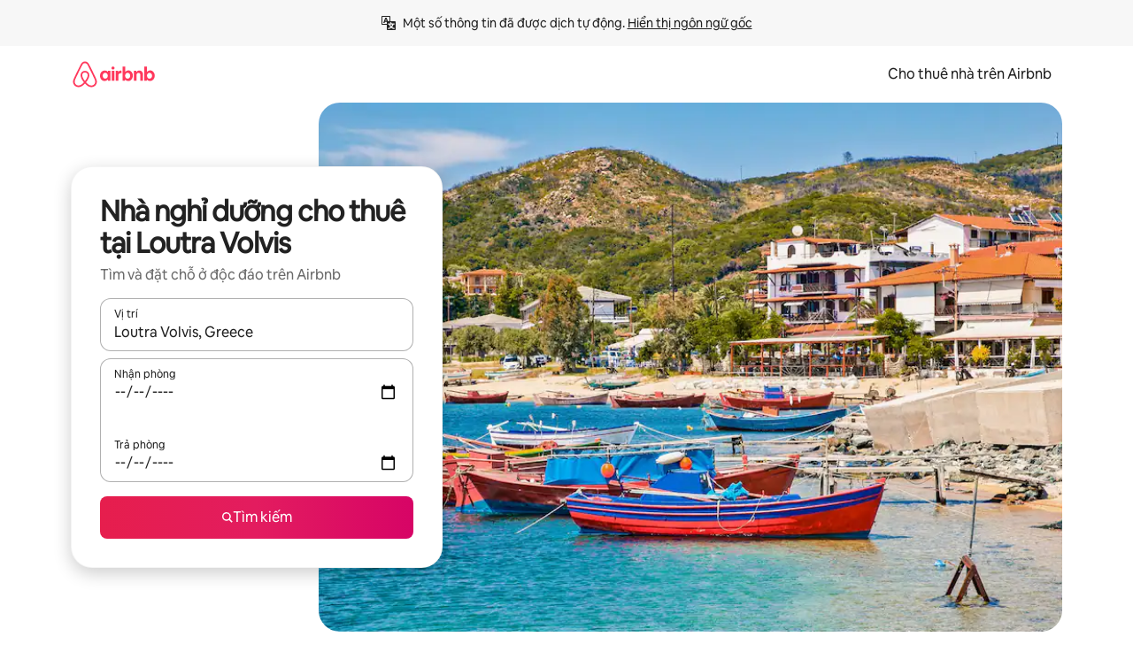

--- FILE ---
content_type: text/javascript
request_url: https://a0.muscache.com/airbnb/static/packages/web/vi/frontend/airmetro/browser/asyncRequire.d7688175b9.js
body_size: 59953
content:
__d(function(g,r,_i,a,m,_e,d){"use strict";let{getAirmetroPublicUrl:e}=r(d[0]);r(d[1])();let{CHINA_ASSET_HOST:t,DEFAULT_ASSET_HOST:n}=r(d[2]),o=r(d[3]).default,{isStyle:s}=r(d[4]);e();let l=Object.create(null),i=Object.create(null),c=Object.create(null),u=o("linaria-css")??{stylesheets:[],prefix:""},f=new Set(u.stylesheets.map(e=>`${u.prefix}${e}`));function h(e){if(!(e in c))throw ReferenceError(`Segment "${e}" is not registered`);return c[e]}let p=Object.create(null);function y(e){{var t;let n,o,l;if(p[e])return p[e];let i=[];s(e)?i.push(w(e)):i.push((t=e,n=document.createElement("script"),o=new Promise((e,o)=>{let s=n;if(!s)throw Error("Script was already unloaded");s.onload=e;let l=Error(`Failed to load script: ${t}`);s.onerror=()=>{o(l)},s.async=!0,s.crossOrigin="anonymous",s.src=x(t),document.documentElement.appendChild(s)}),l=()=>{if(!n)throw Error("Script was already unloaded");n.onload=null,n.onerror=null,n=null},o.then(l).catch(e=>{throw l(),e})));let c=Promise.all(i);return p[e]=c,c}}let E=new Set;function w(e,{deleteDuplicatedStyleTags:t=!1}={}){let n=e;if((e.startsWith("http")||e.startsWith("/"))&&(n=e),f.has(n))return Promise.resolve();let o=document.createElement("link");return new Promise((t,s)=>{let{styleSheets:l}=document;o.onloadcssdefined=e=>{let t=o.href,n=l.length;for(;n--;)if(l[n].href===t)return e();setTimeout(()=>{o.onloadcssdefined(e)})};let i=Error(`Failed to load stylesheet: ${e}`);o.onerror=()=>{s(i)},o.onload=()=>{o.setAttribute("media","all"),o.onloadcssdefined(t)},o.rel="stylesheet",o.type="text/css",o.crossOrigin="anonymous",o.href=n,o.setAttribute("media","print"),document.documentElement.appendChild(o)})}function x(e){return e.startsWith("http")||e.startsWith("/"),e}class $ extends Error{}function O(e,t,n){Object.entries(n).forEach(([n,o])=>{let s=o.map(o=>{if(void 0===t[o])throw ReferenceError(`Bad async module data, cannot locate index ${o} in the bundleRequestPaths array for segmentId=${n}`);return`${e}${t[o]}`});c[n]=s})}m.exports=function(e){if(!(e in l)){let t=!1;try{r(e),t=!0}catch{}try{!function(e,{cssOnly:t=!1}){if(!(e in l)){let n=Promise.all(h(e).filter(e=>!t||s(e)).map(e=>y(e)));l[e]=n}l[e]}(e,{cssOnly:t})}catch(n){let t=r(e);if(t)return Promise.resolve(t);throw new $(`Failed to async require ${e}`,n instanceof Error?{cause:n}:{})}}return e in i||(i[e]=l[e].catch(t=>{throw new $(`Failed to async require ${e}`,t instanceof Error?{cause:t}:{})}).then(()=>r(e))),i[e]},m.exports.getData=h,m.exports.setData=O,m.exports.addImportBundleNames=O,m.exports.load=y,m.exports.prefetch=function(e){if(!(e in c))throw ReferenceError(`Segment "${e}" is not registered`);c[e].filter(e=>!E.has(e)&&!p[e]).forEach(e=>{E.add(e);let t=document.createElement("link");t.rel="prefetch",t.crossOrigin="anonymous",t.href=x(e),t.as=s(e)?"style":"script",document.documentElement.appendChild(t)})},m.exports.loadStyles=w},"057569",["9ad496","44cd5c","4f7679","b2dff4","2f1cba"]);
__d(function(g,r,i,a,m,e,d){"use strict";function t(t){return t.split("?")[0].endsWith(".css")}Object.defineProperty(e,"__esModule",{value:!0}),e.isScript=function(n){return!t(n)},e.isStyle=t},"2f1cba",[]);
__d(function(g,r,i,a,m,e,d){"use strict";let t,l=r(d[0]).default||r(d[0]);m.exports=()=>t||(t=l("locale"))||"en"},"44cd5c",["b2dff4"]);
__d(function(g,r,i,a,m,e,d){"use strict";Object.defineProperty(e,"__esModule",{value:!0}),e.DEFAULT_ASSET_HOST=e.CHINA_ASSET_HOST=void 0,e.CHINA_ASSET_HOST="https://z1.muscache.cn",e.DEFAULT_ASSET_HOST="https://a0.muscache.com"},"4f7679",[]);
__d(function(g,r,i,a,m,e,d){"use strict";function t(){return"https://a0.muscache.com"}Object.defineProperty(e,"__esModule",{value:!0}),e.AIRMETRO_LOCALHOST=void 0,e.getAirmetroPublicUrl=t,e.getAirmetroRootPath=function(){return new URL(t(),"https://stub-host").pathname},e.getWebsocketUrl=function({hostname:t}){return String(new URL("/hot","wss://ws.metro.localhost.airbnb.com"))},e.AIRMETRO_LOCALHOST="//metro.localhost.airbnb.com"},"9ad496",[]);
__d(function(g,r,i,a,m,e,d){"use strict";Object.defineProperty(e,"__esModule",{value:!0}),e.default=function(n,o=!1){if(o||!Object.prototype.hasOwnProperty.call(t,n)){let o=window.document.getElementById(`data-${n}`);t[n]=o?.textContent?JSON.parse(o.textContent):null}return t[n]};let t={}},"b2dff4",[]);
__r("057569").setData("https://a0.muscache.com/airbnb/static/packages/web/", ["common/frontend/dls-icons/components/IcCompactMapsClothingStore16.d618fd7d2b.js","vi/frontend/landing-pages-accessibility/components/sections/productFeature/FiltersContextSheetContents.30d55e89ce.js","common/cd8a194df8.css","common/frontend/svg/components/highlights/IcSystemKominka32.ec839549c7.js","common/frontend/dls-icons/components/IcSystemNoSurveillance32.2bae9ecb84.js","common/frontend/dls-icons/components/IcCompactWaterHot16.50c0291e2b.js","vi/frontend/dls-current/components/modals/contextSheet/ContextSheet.a1df382af4.js","common/b77f94d728.css","common/frontend/dls-icons/components/IcSystemOutletCover32.51765513ab.js","common/frontend/dls-icons/components/IcSystemWaterBottle32.8766d4ab0d.js","vi/frontend/canvas-web-sections/sections/McpVerticalSearchMarqueeSection/McpVerticalSearchMarqueeSection.400606725a.js","common/9679.5d0eecd1da.js","common/8aaf.044b5e1269.js","vi/5aa7.a3be42d949.js","common/a68d.5ea3a4f2a8.js","vi/8506.485c26a06c.js","vi/85e9.8301a224e6.js","common/8a388b9748.css","common/26f621a679.css","common/34a2595f93.css","common/0136239089.css","common/559327f23f.css","common/a6e96182a2.css","common/271f33a8ba.css","common/frontend/dls-icons/components/IcFeatureEye48.15c09ca67a.js","common/frontend/dls-icons/components/IcSystemHammer32.2e2eae510c.js","common/frontend/dls-icons/components/IcSystemDoubleVanity32.6f37341ad1.js","common/frontend/dls-icons/components/IcCompactHistoricHome16.cdd3fe07db.js","common/frontend/dls-icons/components/IcCompactParkingStreet16.a749ffee39.js","common/frontend/landing-pages-query/section-containers/quick-stats/QuickStatsSectionContainer.506d7087b9.js","common/97bdfedaab.css","vi/frontend/landing-pages-query/section-containers/services/FeaturedServicesSectionContainer.95ba313ee2.js","common/b361.fc0a06d92c.js","common/d5e8945bba.css","common/31a569b859.css","common/frontend/dls-icons/components/IcCompactWardrobe16.c22cdfb4bb.js","common/frontend/dls-icons/components/IcSystemViewOcean32.f291a8c436.js","common/frontend/dls-icons/components/IcSystemYaleKeypad32.e7be84bc16.js","vi/frontend/user-challenges-contrib/containers/frictions/NewPhoneCodeInputContainer.daa86fb0fd.js","common/dfe9.f1394f532a.js","common/ac64.6c04ce7192.js","vi/e84e.9f8c118e28.js","vi/8336.f4c8e9fe0e.js","vi/61d8.fc88a57d0f.js","common/39f8948c8e.css","common/c4e964440f.css","common/40ca68c55c.css","common/frontend/dls-legacy-16-icons/IconCommentPositive.becfde5b01.js","common/frontend/dls-icons/components/IcCompactCuisineFrench16.b384b2b100.js","common/frontend/dls-icons/components/IcSocialQqStaticColor32.5f5bf5074b.js","common/frontend/dls-icons/components/IcSystemRiad32.975637aaf5.js","common/frontend/dls-legacy-16-icons/IconSmokeDetector.4dc3fe5a0a.js","common/frontend/dls-icons/components/IcProgramSystemClean15Pt32.e841a26f74.js","common/frontend/dls-icons/components/IcSystemCuisineMexican32.ef05c2901d.js","vi/frontend/friction-appeals-v2/components/ReviewAndSubmit/ReviewAndSubmit.e0389e2076.js","common/c6a9.e034875fb3.js","vi/2105.7460b6c3af.js","vi/c569.a415275fd6.js","vi/0dd5.fbb5e02946.js","vi/4f9f.8744d29e27.js","common/422ea28c7c.css","common/279214cd00.css","common/6544154386.css","common/4c9d9ed770.css","common/8edef52955.css","vi/frontend/canvas-web-sections/sections/McpLoginSection/McpLoginSection.7855e2055c.js","common/dc2411050a.css","common/frontend/dls-icons/components/IcSystemPottery32.00af99dfa8.js","common/frontend/dls-icons/components/IcCompactTowerPisa16.28f1891dff.js","common/frontend/dls-icons/components/IcCompactPrivateBedroom16.2edd6afd30.js","common/frontend/host-dls-deprecated/hooks/satori/SatoriGeocodeQuery-document.niobe.3935083d38.js","common/frontend/dls-icons/components/IcCompactSuperhostAvatar16.53d470a9d2.js","common/frontend/dls-icons/components/IcCompactCuisineMoroccan16.367e623ea9.js","common/frontend/dls-icons/components/IcSystemAudioMicMute32.decd6ce007.js","common/frontend/dls-icons/components/IcSocialWechatMoments32.0264c37f7f.js","common/node_modules/adyen-web-v5/dist/adyen.4babe354cd.js","common/frontend/dls-icons/components/IcSocialFbMessengerStaticColor32.17126a3715.js","common/frontend/dls-icons/components/IcCompactCuisineThai16.6314424be5.js","common/frontend/dls-icons/components/IcSystemNoPool32.0210c51aff.js","common/frontend/dls-icons/components/IcSystemSustainableHome32.1947d54940.js","common/frontend/dls-icons/components/IcCompactNatureParkAlt16.26caccd772.js","common/frontend/dls-icons/components/IcCompactDiaper16.e27e09b8f8.js","common/frontend/dls-icons/components/IcCompactLakehouse16.8181367d98.js","common/frontend/hyperloop-browser/shims_post_modules.6052315266.js","common/frontend/dls-icons/components/IcCompactFutonJapanese16.6bb63703bc.js","common/frontend/dls-icons/components/IcSystemInstantPay32.e670fc1135.js","common/frontend/dls-icons/components/IcSystemMinsu32.35fc422fa4.js","common/frontend/dls-legacy-16-icons/IconAirConditioning.f958447731.js","common/frontend/dls-legacy-16-icons/IconSoap.09779a66a3.js","common/frontend/dls-icons/components/IcSystemWebcam32.2ff6277d4b.js","common/frontend/dls-icons/components/IcCompactHostServiceProviders16.c4c796d57b.js","common/frontend/dls-icons/components/IcCompactTv16.104c8df94d.js","common/frontend/dls-icons/components/IcCompactGlobeOutline16.a82303934e.js","vi/frontend/airlock-platform-current/utils/renderAirlock.11ccec6f39.js","common/e2da.c2c4778107.js","common/9a38.8715bc6d28.js","common/48f7.c983f68e18.js","common/daa0.32b9641163.js","common/6aa5abda21.css","common/282f242c9d.css","common/1879e20127.css","common/frontend/dls-icons/components/IcSystemMapsTrainStation32.44d01894b6.js","common/frontend/dls-icons/components/IcProgramHostCouncilStaticColor32.538885efd5.js","common/frontend/dls-icons/components/IcCompactStop16.9c9de56a70.js","common/frontend/dls-legacy-16-icons/IconLockAlt.c82a9fcf3d.js","common/frontend/landing-pages-query/section-containers/header/HeaderSectionContainer.a9bd5b8794.js","vi/39cd.d728a32746.js","common/44d9bde710.css","common/frontend/dls-icons/components/IcCompactSeatingAreaChair16.a1bd76f317.js","common/frontend/dls-icons/components/IcSystemCalendarUnmarkedStroked.5ba63ce2e1.js","common/frontend/dls-icons/components/IcCompactAlertCheck16.2b2a175395.js","common/frontend/dls-icons/components/IcSystemSort32.be2e1ef797.js","common/frontend/dls-icons/components/IcCompactMapsCasino16.1b1be8638d.js","vi/frontend/user-challenges-contrib/containers/frictions/PhoneVerificationWithNumberPhoneInputContainer.a1df84d5de.js","vi/0213.71481afd23.js","common/bc4d.91a2183f9a.js","common/2ad4f5bc8a.css","common/24289281f4.css","vi/frontend/privacy-hub/containers/PrivacyHubPage.ec0e9a52dd.js","common/e18a.e9e13a26ba.js","common/0c01.15680075f8.js","common/0a2f.411bade0ca.js","vi/7c10.9a48bb55cd.js","vi/925c.05066fa2b4.js","common/fd12.51a04469ee.js","common/62e474b4d1.css","common/412d3a7a1f.css","common/71de3110a1.css","common/5e643cd283.css","common/frontend/photo-viewer/components/Video.25b194b57f.js","vi/ea88.baf16b7471.js","common/2b4fa52654.css","common/f7ebbe68df.css","common/frontend/dls-icons/components/IcSystemEndCall32.52b27afad3.js","common/frontend/dls-icons/components/IcSystemAutoFlash32.2b9f4aa52b.js","common/frontend/dls-icons/components/IcCompactGiftcard16.9984f006f7.js","common/frontend/dls-icons/components/IcFeatureGraphDown48.8c257c5d26.js","common/frontend/dls-icons/components/IcSystemMessageTemplate32.dcc0ad54a5.js","vi/frontend/user-challenges-contrib/containers/frictions/contact_kba/ContactKbaPaymentSelectContainer.eb689ccf91.js","vi/d9d6.7b820f1e4a.js","common/frontend/dls-icons/components/IcSystemMapsAirport32.7a8dde8fe9.js","common/frontend/dls-icons/components/IcSystemSharedHome32.92f1cc888f.js","common/frontend/dls-legacy-16-icons/IconCenteredIndicatorQuickResponses.0f6c6d35f1.js","common/frontend/landing-pages-beta-program/routes/NdaPageRoute/NdaPageQuery-document.niobe.fa25ba2fe0.js","common/frontend/dls-icons/components/IcSystemStairs32.b40b90879c.js","common/frontend/dls-icons/components/IcSystemFirstAidKit32.9415883552.js","common/frontend/dls-icons/components/IcSystemListingsStroked.ea25fdb796.js","common/frontend/dls-icons/components/IcSystemBelo32.026278670f.js","common/frontend/dls-icons/components/IcSystemHostPerformanceStroked.3d3049d18e.js","common/frontend/dls-icons/components/IcSystemHostReservations32.d8256f7a9a.js","common/frontend/dls-icons/components/IcSystemCat32.8dc3802a2b.js","vi/frontend/landing-pages-cohosting-ui/containers/TextHeroSectionContainer.60e3902acd.js","common/e4ef.64d786dbfb.js","common/a629b91ca3.css","common/e9468ab4bd.css","common/frontend/dls-icons/components/IcCompactSofa16.df17c71eaa.js","common/frontend/dls-legacy-16-icons/IconHairDryer.3c6186b92b.js","common/frontend/canvas-web-sections/sections/McpMediaSection/McpMediaSection.28c9c22669.js","vi/7017.d764fe2921.js","vi/c5a8.eec9b8a51b.js","common/4d0c.c0ceb2a49e.js","vi/2140.e881c476d1.js","vi/1420.29965380b2.js","common/e4d37e3a2d.css","common/6c4306a879.css","common/fba0eddf0f.css","common/b36545c345.css","common/3663d0905c.css","common/frontend/google-recaptcha/utils/maybeGetRecaptcha.e602724f3c.js","common/frontend/listing-card/components/parts/PassportCard/SmallContextSheet.414a671d99.js","common/39e377fcaa.css","common/frontend/dls-icons/components/IcSystemHostHelp32.95773587ae.js","common/frontend/dls-icons/components/IcCompactPortableWifi16.2193f3057a.js","common/frontend/dls-icons/components/IcCompactAlertBell16.2db36e5cb8.js","common/frontend/privacy-hub/containers/PrivacyHubPage.prepare.9b7307051a.js","common/frontend/dls-icons/components/IcCompactToiletUpright16.6fb5d74a6d.js","common/frontend/landing-pages-beta-program/routes/PublicGuestOptInRoute/PublicGuestOptInRoute.prepare.48dda859ac.js","common/frontend/dls-icons/components/IcSocialSpotifyStaticColor32.48fd6d8f70.js","common/frontend/dls-icons/components/IcCompactHostAssign16.e5c38018fa.js","common/frontend/seo-loop/routeHandler.9a8337f848.js","common/b7d9.551822d9e2.js","common/frontend/seo-loop/apps/seo-loop-util-app/initializer.b5e80bee30.js","common/42cb.f078b943dc.js","common/57a4.0dfaef8edb.js","common/217f.cf14833904.js","common/2148.0f63fd6432.js","common/node_modules/@builder.io/partytown/index.51c754d7a5.js","common/frontend/do-conversions/index.f26ce10e96.js","common/frontend/localpost/configureAPI.761dfdc4bc.js","common/frontend/airlock-ui/components/AirlockModal/index.7b5a9af96e.js","common/01267490ca.css","vi/frontend/airlock-platform/utils/triggerAirlock/index.2f3f0821c5.js","vi/3f29.02e5d00b34.js","vi/a71f.64574cfaf6.js","common/b1135fb555.css","common/d503d6b766.css","vi/frontend/friction-v2-webview-test-friction/components/V2WebviewTestFrictionFriction.31b415d72e.js","common/8931eff086.css","vi/frontend/friction-2fa-totp/components/PhoneVerificationVia2FATOTPFriction.46b4c4fedc.js","common/57ce509237.css","vi/frontend/friction-three-d-secure-verification/components/ThreeDSecureVerificationFriction.7976f5e7d8.js","common/6e39.b92f817afd.js","common/06c47f9821.css","common/474f79ffd0.css","vi/frontend/friction-three-d-secure-verification-2/components/ThreeDSecureVerification2Friction.034f23e3e0.js","common/5393f2e672.css","vi/frontend/friction-coworker-email/index.87821aa18d.js","common/b3e21e0976.css","common/frontend/airlock-flow-views/components/RenderlessOutroView.5b48a64ff1.js","common/frontend/phone-number-masking/components/QuickReplyPhoneMaskingFriction/QuickReplyPhoneMaskingFriction.563d0ce77a.js","common/e981.fa99d54f7d.js","common/5ae1.c8f3514d76.js","vi/3d16.15dc200c5e.js","vi/c99c.79af4e828b.js","common/a9a579c220.css","common/1d7582d1e3.css","common/a1a5e6a54a.css","common/abdfbf3486.css","vi/frontend/friction-push-notification/index.0314c0f16b.js","common/4185041831.css","vi/frontend/friction-plaid-credit-card-verification/index.8f3adb116d.js","common/c591be9c07.css","vi/frontend/phone-number-masking/components/PostBookingTakeOffPlatformWarningFriction/PostBookingTakeOffPlatformWarningFriction.8329ad440d.js","vi/4e4b.f6314d6d4c.js","common/1b77296f30.css","common/b1faf1eb1b.css","vi/frontend/phone-number-masking/components/PhoneMaskingFriction/PhoneMaskingNuxForNumberReplacementFriction.e46511c92d.js","common/0420e35849.css","vi/frontend/friction-phone-text/components/PhoneVerificationViaTextFriction.2e12086a01.js","common/cd681bc133.css","vi/frontend/friction-phone-verification-via-otp/components/PhoneVerificationViaWhatsappFriction/index.ed271d3475.js","common/5d52fd6260.css","vi/frontend/friction-phone-call/components/PhoneVerificationViaCallFriction.d34967ad3b.js","vi/frontend/friction-paypal-verification/index.ea2350ebb4.js","common/869040e165.css","vi/frontend/friction-payment-authentication-three-d-secure/components/PaymentAuthenticationThreeDSecureFriction.5b8b1d25f2.js","common/8fbf275829.css","vi/frontend/friction-passkey-verification/index.3bff178473.js","common/c942.7a08972cef.js","vi/26e0.f210f98f29.js","common/277de04219.css","common/8c66072cec.css","vi/frontend/friction-passkey-registration/index.8fc5e23705.js","common/af19ce4fdf.css","vi/frontend/account-fov/components/IdentityVerificationFriction.bfbbc6fa1d.js","vi/06c6.4abe321bd8.js","common/69da.c2a398c37d.js","common/380d.983974d92f.js","vi/5452.2d63006233.js","common/9343.36ca806953.js","common/f111ef8d05.css","common/c2a570b01e.css","common/1fd5bc15ef.css","common/ddae0dba56.css","vi/frontend/airlock-flow-views/components/GenericViewSelection/index.018661e665.js","common/7f5d72ef71.css","common/frontend/friction-generic-redirect/components/GenericRedirectFriction.25dc866aab.js","vi/frontend/friction-account-verification-via-two-way-sms-for-payment/index.6a6711854e.js","common/631a8c30ee.css","vi/frontend/friction-account-verification-via-two-way-sms/components/AccountVerificationViaTwoWaySmsForAOVFriction/index.22c13bd590.js","common/7cc28b947f.css","vi/frontend/friction-email-code/components/EmailCodeVerificationFriction.51aa5890fa.js","common/ee5f1bdf1e.css","vi/frontend/airlock-sdui/index.bcaff056cd.js","vi/ed07.0d76ad4c4d.js","vi/eced.41d838fc98.js","common/0a75.a61ea7510c.js","common/fd47.e8446d8ff6.js","vi/e15e.64b1b61f68.js","common/9f212c1332.css","common/1fab216a89.css","common/86fbed8ef3.css","common/abf84e7fe6.css","vi/frontend/friction-china-captcha/index.9f2ca1efbc.js","common/5ee5511f8e.css","vi/frontend/friction-recaptchav2/components/RecaptchaV2Friction/index.e7620d91a9.js","common/8623201c66.css","vi/frontend/friction-appeals/components/AppealsFriction.e1f56d88b9.js","common/4555.207bd98d9b.js","vi/b494.48db5f683d.js","common/5735595887.css","common/c4adbd138a.css","vi/frontend/friction-payouts/index.f684b6ed4d.js","common/86936d29fa.css","vi/frontend/friction-auto-rejection-with-fallback/index.f579fc6263.js","common/8c45bdff34.css","vi/frontend/friction-auto-rejection/index.0c895e71e5.js","vi/9c4b.1ed31f5b3b.js","common/3b5d8b5e0a.css","common/9a22aa1c3c.css","vi/frontend/friction-arkose-bot-detection/components/ArkoseBotDetectionFriction/index.c4ce8fadc2.js","common/af760e20dd.css","vi/frontend/friction-appeals-v2/components/UploadFiles/UploadFiles.95aa86cfa4.js","common/ce648d10f7.css","vi/frontend/friction-appeals-v2/components/Statement/Statement.4d139d8ca6.js","common/8dea487c43.css","vi/frontend/friction-appeals-v2/components/PrepareAppeal/PrepareAppeal.d0b215b0c7.js","vi/9da0.5d1c784a9f.js","common/9170b2928f.css","common/fbb99c49a4.css","vi/frontend/friction-appeals-v2/components/Outro/Outro.c99c7f269b.js","common/95d0511c15.css","vi/frontend/friction-appeals-v2/components/Timeline/Timeline.2857d04b94.js","common/54efd65a4c.css","vi/frontend/friction-appeals-v2/components/Intro/Intro.ff04a0c463.js","common/21be6df65b.css","vi/frontend/simple-footer/variants/base/FooterWithBottomSpacing.5ed0669676.js","vi/8ccf.15315b3b6d.js","common/59fe2c9b20.css","common/7c52d906db.css","vi/frontend/locale-settings/containers/language/LanguageSelectorModalContainer.4d9d5fb791.js","vi/1e0f.7079e6147d.js","common/69b657adac.css","common/e04145b3fc.css","vi/frontend/locale-settings/containers/currency/CurrencySelectorModalContainer.881758e308.js","vi/9c9c.57420dbdb4.js","common/0644ecfb32.css","common/frontend/friction-appeals-v2/components/IdVerification/IdVerification.061f005a66.js","common/72cd9cac83.css","common/frontend/account-fov/components/AccountFovModal/AccountFovModalContextSheet.f8d84c1e94.js","common/8f3e98b65e.css","vi/frontend/account-fov/components/modal/HelpInfoModalContent.0e378dfeb7.js","common/frontend/friction-appeals-v2/components/BackgroundCheck/BackgroundCheck.bbabe55033.js","common/201ecac35f.css","vi/frontend/onboarding/components/actionTray/ActionTrayContainer.e61991a96b.js","common/71d7.d4b3993d86.js","common/3428f3fb9b.css","vi/frontend/navi/presenters/HostGlobalBanner/HostGlobalBanner.bde58cede3.js","common/bd99ba850f.css","vi/frontend/navi/presenters/HostGlobalBanner/AggregateModalContent.6740b6e2d4.js","common/6ea8b943fa.css","common/frontend/navi/presenters/CanvasAnnouncement/CanvasAnnouncement.b8b3777673.js","common/33f8.81a7b7c4d3.js","common/1bdf.0da095faae.js","common/442b3666e6.css","common/6de2eaf2fb.css","common/e48ed9d4ac.css","common/frontend/media/components/video/utils/hls.6dba84a74f.js","common/node_modules/mux-embed/dist/mux.8af474ced9.js","common/frontend/canvas-channels-shared/components/Icon/IconServer.e40f7a9b44.js","common/aa76872419.css","common/frontend/dls-icons/components/IcCompactStopwatch16.84e716344b.js","common/frontend/dls-icons/components/IcSystemRunningShoe32.37cf8ba30f.js","common/frontend/dls-icons/components/IcSystemRunning32.7520f22750.js","common/frontend/dls-icons/components/IcSystemYoga32.069eb2c342.js","common/frontend/dls-icons/components/IcSystemIconTicket32.47c0f69eae.js","common/frontend/dls-icons/components/IcSystemBullseye32.3df8df5404.js","common/frontend/dls-icons/components/IcFeatureFilters48.c2a566091d.js","common/frontend/dls-icons/components/IcSystemFuton32.91ac65eaf7.js","common/frontend/dls-icons/components/IcCompactHistory16.589c48876e.js","common/frontend/dls-icons/components/IcCompactHostHelpAlt16.b42a0a42b0.js","common/frontend/dls-icons/components/IcCompactSettingsGearAlt16.4eacebaaf7.js","common/frontend/dls-icons/components/IcCompactHostNotificationsAlt16.b83c0ca3e7.js","common/frontend/dls-icons/components/IcCompactProfileAlt16.3f8479b8e6.js","common/frontend/dls-icons/components/IcCompactMessagesAlt16.ec4485a062.js","common/frontend/dls-icons/components/IcCompactBeloAlt16.1404173e79.js","common/frontend/dls-icons/components/IcCompactHeartAlt16.2fbd253a01.js","common/frontend/dls-icons/components/IcSystemHotSprings32.c607104d55.js","common/frontend/dls-icons/components/IcSystemPrivateOnsen32.79d53e8823.js","common/frontend/dls-icons/components/IcSystemFutonJapanese32.aecf81e3ef.js","common/frontend/dls-icons/components/IcSystemUmbrella32.ea8f6d6697.js","common/frontend/dls-icons/components/IcSystemTour32.6436370632.js","common/frontend/dls-icons/components/IcSystemMassageTable32.d963fbc61f.js","common/frontend/dls-icons/components/IcSystemLocationStroked.0c28460966.js","common/frontend/dls-icons/components/IcCompactPaperclip16.caf6f7b0bc.js","common/frontend/dls-icons/components/IcSystemProfileStroked.5fa59e471f.js","common/frontend/dls-icons/components/IcSystemHeartStroked.30fb962d72.js","common/frontend/dls-icons/components/IcSystemBeloStroked.dbbf01ca5f.js","common/frontend/dls-icons/components/IcSystemStarBright32.35f7319711.js","common/frontend/dls-icons/components/IcSystemArrowSwitch32.21f3a6b5ca.js","common/frontend/dls-icons/components/IcSystemMessageRead32.877acf1645.js","common/frontend/dls-icons/components/IcSystemNanny32.effdc8f235.js","common/frontend/dls-icons/components/IcSystemFrisbee32.f2995298f9.js","common/frontend/dls-icons/components/IcSystemTaiChi32.6b5c4ec5fc.js","common/frontend/dls-icons/components/IcSystemSumoWrestling32.64361f8374.js","common/frontend/dls-icons/components/IcSystemRugby32.c65763f7f2.js","common/frontend/dls-icons/components/IcSystemRowing32.9d9cd1a52f.js","common/frontend/dls-icons/components/IcSystemRollerSkates32.75304cf3ef.js","common/frontend/dls-icons/components/IcSystemCowboyBoot32.c7fbfb4242.js","common/frontend/dls-icons/components/IcSystemPickleball32.b285c42a36.js","common/frontend/dls-icons/components/IcSystemPadel32.404872a688.js","common/frontend/dls-icons/components/IcSystemHelmet32.6ba1694e15.js","common/frontend/dls-icons/components/IcSystemLuge32.0b18b4e9f7.js","common/frontend/dls-icons/components/IcSystemLacrosse32.629e88e55b.js","common/frontend/dls-icons/components/IcSystemMartialArts32.e360245b1f.js","common/frontend/dls-icons/components/IcSystemHorseshoe32.0ae2392d89.js","common/frontend/dls-icons/components/IcSystemHandball32.1e4034a923.js","common/frontend/dls-icons/components/IcSystemGymnastics32.0e3c9a9e49.js","common/frontend/dls-icons/components/IcSystemIceSkates32.2c5761d0c6.js","common/frontend/dls-icons/components/IcSystemFieldHockey32.9f2d220d0b.js","common/frontend/dls-icons/components/IcSystemFencing32.69fb3bf7a6.js","common/frontend/dls-icons/components/IcSystemDodgeball32.0516917f1a.js","common/frontend/dls-icons/components/IcSystemDance32.a2912ff572.js","common/frontend/dls-icons/components/IcSystemCurling32.80a153ad12.js","common/frontend/dls-icons/components/IcSystemCricket32.fca069e295.js","common/frontend/dls-icons/components/IcSystemBoxingGlove32.7515c6bed9.js","common/frontend/dls-icons/components/IcSystemBobsled32.b2afd217b8.js","common/frontend/dls-icons/components/IcSystemSpeedometer32.f70bafdae1.js","common/frontend/dls-icons/components/IcSystemPuzzlePiece32.2afc25a7a6.js","common/frontend/dls-icons/components/IcSystemMakeup32.9bf1a66982.js","common/frontend/dls-icons/components/IcSystemSportJersey32.9f60600134.js","common/frontend/dls-icons/components/IcSystemKnittingYarn32.9401cc3e6a.js","common/frontend/dls-icons/components/IcFeaturePaymentFailed48.551da16975.js","common/frontend/dls-icons/components/IcFeatureCancelRemove48.44fd7c608b.js","common/frontend/dls-icons/components/IcSystemMapsSubwayStation32.3488ecdee0.js","common/frontend/dls-icons/components/IcSystemHanok32.f20de1ed37.js","common/frontend/dls-icons/components/IcSystemMountainTop32.dae98447a3.js","common/frontend/dls-icons/components/IcSystemHostPropertiesAll32.8e375e8b99.js","common/frontend/dls-icons/components/IcSystemBaseball32.98fdf3361e.js","common/frontend/dls-icons/components/IcSystemSkateboarding32.e7954e2160.js","common/frontend/dls-icons/components/IcSystemChess32.e91740079d.js","common/frontend/dls-icons/components/IcSystemAnime32.ecc77eaec4.js","common/frontend/dls-icons/components/IcSystemBowling32.8d6010caaa.js","common/frontend/dls-icons/components/IcSystemClimbingRope32.d50e411caa.js","common/frontend/dls-icons/components/IcSystemIceHockey32.71c649d07b.js","common/frontend/dls-icons/components/IcSystemNavListings32.d48699171c.js","common/frontend/dls-icons/components/IcDoorcodeHouse32.6963782948.js","common/frontend/dls-icons/components/IcDoorcodeLock32.bd1955dd60.js","common/frontend/dls-icons/components/IcDoorcodeCheck32.b903015f08.js","common/frontend/dls-icons/components/IcDoorcodeAugustLogo32.0ad2c5e55d.js","common/frontend/dls-icons/components/IcDoorcodeYaleLogo32.4db511b0be.js","common/frontend/dls-icons/components/IcDoorcodeNine32.3d443def86.js","common/frontend/dls-icons/components/IcDoorcodeEight32.427021ae22.js","common/frontend/dls-icons/components/IcDoorcodeSeven32.d21dfc5187.js","common/frontend/dls-icons/components/IcDoorcodeSix32.9e7e0c3534.js","common/frontend/dls-icons/components/IcDoorcodeFive32.78f74a588e.js","common/frontend/dls-icons/components/IcDoorcodeFour32.d02e7da4a1.js","common/frontend/dls-icons/components/IcDoorcodeThree32.6d3aa81ff0.js","common/frontend/dls-icons/components/IcDoorcodeTwo32.46d70c3e38.js","common/frontend/dls-icons/components/IcDoorcodeOne32.5e6bdf7acb.js","common/frontend/dls-icons/components/IcDoorcodeZero32.85a494b70d.js","common/frontend/dls-icons/components/IcSystemSchlageLogo24.5c532227fd.js","common/frontend/dls-icons/components/IcSystemAugustLogo24.c4498bd773.js","common/frontend/dls-icons/components/IcSystemYaleLogo24.28ddf32ce2.js","common/frontend/dls-icons/components/IcSystemNoSmartlock32.4df33f55d8.js","common/frontend/dls-icons/components/IcSystemSchlageSmartlock32.3de126b9ee.js","common/frontend/dls-icons/components/IcSystemYaleSmartlock32.be2f02a7ff.js","common/frontend/dls-icons/components/IcSystemAugustSmartlock32.ae344dec7f.js","common/frontend/dls-icons/components/IcSystemArcadeMachine32.eb10abda4c.js","common/frontend/dls-icons/components/IcSystemPrivateBedroom32.60228e1126.js","common/frontend/dls-icons/components/IcSystemSocialInteraction32.35124a9a42.js","common/frontend/dls-icons/components/IcSystemMagicWand32.93c960a640.js","common/frontend/dls-icons/components/IcSystemBriefcase32.060747cafa.js","common/frontend/dls-icons/components/IcSystemMapsMusic32.b3a07572ae.js","common/frontend/dls-icons/components/IcSystemMapsSchoolUniversity32.2b0508e4b9.js","common/frontend/dls-icons/components/IcSystemNoLockOnDoor32.35c6a80b3f.js","common/frontend/dls-icons/components/IcSystemHostListingResidential32.e29a680842.js","common/frontend/dls-icons/components/IcSystemProfile32.ba4c2748c1.js","common/frontend/dls-icons/components/IcSystemToiletUpright32.788b44a56e.js","common/frontend/dls-icons/components/IcSystemWrestling32.8ea0957779.js","common/frontend/dls-icons/components/IcSystemWhirlpool32.e05f0797c9.js","common/frontend/dls-icons/components/IcSystemButler32.3a7f654f4e.js","common/frontend/dls-icons/components/IcSystemPersonWalk32.826a34f5ba.js","common/frontend/dls-icons/components/IcSystemMapsSupermarket32.c1af89861b.js","common/frontend/dls-icons/components/IcSystemMapsStore32.e00919006a.js","common/frontend/dls-icons/components/IcSystemMapsRestaurant32.dc20ac9f9b.js","common/frontend/dls-icons/components/IcSystemMapsDepartmentStore32.db5d3e59b7.js","common/frontend/dls-icons/components/IcSystemMapsArtGallery32.6ee95dbc7e.js","common/frontend/dls-icons/components/IcSystemGlobeStand32.2ac4ab63a4.js","common/frontend/dls-icons/components/IcSystemVesselSink32.d19c09cf43.js","common/frontend/dls-icons/components/IcSystemYurt32.eb89128b42.js","common/frontend/dls-icons/components/IcSystemWhiteGloveService32.8918456af9.js","common/frontend/dls-icons/components/IcSystemWindowView32.3da0455dd5.js","common/frontend/dls-icons/components/IcSystemWindmill32.c77531cc7c.js","common/frontend/dls-icons/components/IcSystemUfo32.efadf88411.js","common/frontend/dls-icons/components/IcSystemTowerPisa32.0dd7c947ae.js","common/frontend/dls-icons/components/IcSystemTower32.1e16bd0432.js","common/frontend/dls-icons/components/IcSystemHostTeamStroked.1359bde48a.js","common/frontend/dls-icons/components/IcSystemTeaMug32.ca6ab8c289.js","common/frontend/dls-icons/components/IcSystemSurfboard32.6a7275f68a.js","common/frontend/dls-icons/components/IcSystemSkiIn32.8299906a87.js","common/frontend/dls-icons/components/IcSystemShippingContainer32.c6724c7590.js","common/frontend/dls-icons/components/IcSystemShepherdHut32.b37cbc7bd2.js","common/frontend/dls-icons/components/IcSystemRyokan32.38ae718593.js","common/frontend/dls-icons/components/IcSystemPalmTree32.409b3e70cb.js","common/frontend/dls-icons/components/IcSystemOffTheGrid32.365bc18a1e.js","common/frontend/dls-icons/components/IcSystemMansion32.33a87bd048.js","common/frontend/dls-icons/components/IcSystemFlipId32.0c6d7a02c9.js","common/frontend/dls-icons/components/IcSystemLakehouse32.1c5ab149a2.js","common/frontend/dls-icons/components/IcSystemLake32.1dc15f6a90.js","common/frontend/dls-icons/components/IcSystemHutStraw32.033c22dac5.js","common/frontend/dls-icons/components/IcSystemHistoricHome32.8bc047ae5e.js","common/frontend/dls-icons/components/IcSystemGrapes32.73bc3295fc.js","common/frontend/dls-icons/components/IcSystemFarm32.e5898d645b.js","common/frontend/dls-icons/components/IcSystemEarthHouse32.1e2ad0dbe6.js","common/frontend/dls-icons/components/IcSystemDomeHouse32.ca4b66b40c.js","common/frontend/dls-icons/components/IcSystemDammuso32.12b3411fba.js","common/frontend/dls-icons/components/IcSystemCycladicHouse32.80a9ad2e22.js","common/frontend/dls-icons/components/IcSystemCountryHome32.babeb81f10.js","common/frontend/dls-icons/components/IcSystemChefsHat32.9c7c8f1288.js","common/frontend/dls-icons/components/IcSystemCastle32.0505f2278f.js","common/frontend/dls-icons/components/IcSystemCampground32.8c9e1ee01b.js","common/frontend/dls-icons/components/IcSystemCamperTrailer32.aa2b13e893.js","common/frontend/dls-icons/components/IcSystemCabin32.9a9641f237.js","common/frontend/dls-icons/components/IcSystemBeachfront32.0f5af72bf1.js","common/frontend/dls-icons/components/IcSystemBarn32.198e5de02a.js","common/frontend/dls-icons/components/IcSystemArtPalette32.f01b6804a0.js","common/frontend/dls-icons/components/IcSystemAFrameCabin32.b1795dead3.js","common/frontend/dls-icons/components/IcCompactYurt16.75418a1fe3.js","common/frontend/dls-icons/components/IcCompactWhiteGloveService16.9e7bf032ab.js","common/frontend/dls-icons/components/IcCompactWindowView16.438fb85b9b.js","common/frontend/dls-icons/components/IcCompactWindmill16.adcf642766.js","common/frontend/dls-icons/components/IcCompactUfo16.5fc701f58e.js","common/frontend/dls-icons/components/IcCompactTreeHouse16.da814f7ebd.js","common/frontend/dls-icons/components/IcCompactTower16.3c51079d7f.js","common/frontend/dls-icons/components/IcCompactTinyHouse16.270e2e720b.js","common/frontend/dls-icons/components/IcCompactTeaMug16.529c3a9fb2.js","common/frontend/dls-icons/components/IcCompactSurfboard16.552e91d8c6.js","common/frontend/dls-icons/components/IcCompactSkiIn16.e7b7468153.js","common/frontend/dls-icons/components/IcCompactShippingContainer16.5a12ec7f7f.js","common/frontend/dls-icons/components/IcCompactShepherdHut16.c36317af65.js","common/frontend/dls-icons/components/IcCompactSharedHome16.ac35fa6ac2.js","common/frontend/dls-icons/components/IcCompactRyokan16.fcf7a2fee9.js","common/frontend/dls-icons/components/IcCompactRiad16.9b27355fdf.js","common/frontend/dls-icons/components/IcCompactPiano16.0c4a9cd269.js","common/frontend/dls-icons/components/IcCompactPalmTree16.fee7ce5523.js","common/frontend/dls-icons/components/IcCompactOffTheGrid16.aad14f58dd.js","common/frontend/dls-icons/components/IcCompactNaturePark16.ce08cb73a0.js","common/frontend/dls-icons/components/IcCompactMinsu16.a788942966.js","common/frontend/dls-icons/components/IcCompactMapsResort16.dbf79e807d.js","common/frontend/dls-icons/components/IcCompactMansion16.7b4a841ef9.js","common/frontend/dls-icons/components/IcCompactLake16.a1b204b6f9.js","common/frontend/dls-icons/components/IcCompactIsland16.841740430c.js","common/frontend/dls-icons/components/IcCompactHutStraw16.8ea7414709.js","common/frontend/dls-icons/components/IcCompactHouseboat16.91cb93d547.js","common/frontend/dls-icons/components/IcCompactGrapes16.9e8390cd64.js","common/frontend/dls-icons/components/IcCompactFarm16.af6689e454.js","common/frontend/dls-icons/components/IcCompactEarthHouse16.15a978200f.js","common/frontend/dls-icons/components/IcCompactDomeHouse16.5fd600b28b.js","common/frontend/dls-icons/components/IcCompactDesignerHouse16.2b5ba54839.js","common/frontend/dls-icons/components/IcCompactDesertCactus16.1b15249974.js","common/frontend/dls-icons/components/IcCompactDammuso16.5951fc58d5.js","common/frontend/dls-icons/components/IcCompactCycladicHouse16.bfe25b08ba.js","common/frontend/dls-icons/components/IcCompactCountryHome16.277c8faa09.js","common/frontend/dls-icons/components/IcCompactChefsHat16.dab7adb4bb.js","common/frontend/dls-icons/components/IcCompactCave16.f53e75bdbf.js","common/frontend/dls-icons/components/IcCompactCastle16.ed7d362bb4.js","common/frontend/dls-icons/components/IcCompactCasaParticular16.294cd17de0.js","common/frontend/dls-icons/components/IcCompactCampground16.ffd229b676.js","common/frontend/dls-icons/components/IcCompactCamperTrailer16.341ed450db.js","common/frontend/dls-icons/components/IcCompactCabin16.cc677fd75f.js","common/frontend/dls-icons/components/IcCompactBoatSail16.3310045aa9.js","common/frontend/dls-icons/components/IcCompactBeachfront16.25157f69ff.js","common/frontend/dls-icons/components/IcCompactBarn16.423c6151d6.js","common/frontend/dls-icons/components/IcCompactArtPalette16.10f4433074.js","common/frontend/dls-icons/components/IcCompactAFrameCabin16.4bed99f97b.js","common/frontend/dls-icons/components/IcSystemRefrigeratorStainless32.2cb73fd477.js","common/frontend/dls-icons/components/IcSystemSmartlock32.ca71ef7338.js","common/frontend/dls-icons/components/IcSystemMaintenanceOnSite32.5e07bac622.js","common/frontend/dls-icons/components/IcSystem24HMaintenance32.2b20f0aab3.js","common/frontend/dls-icons/components/IcSystemPackageService32.067487419e.js","common/frontend/dls-icons/components/IcSystemDogWash32.fb149e1e4b.js","common/frontend/dls-icons/components/IcSystemPetPlayArea32.c701c2ca5b.js","common/frontend/dls-icons/components/IcSystemLounge32.af1d05c1e9.js","common/frontend/dls-icons/components/IcSystemRacquetball32.073f424767.js","common/frontend/dls-icons/components/IcSystemBasketball32.eab96910e1.js","common/frontend/dls-icons/components/IcSystemStorageShelf32.92e165aeb6.js","common/frontend/dls-icons/components/IcSystemSunDeck32.4c62d2d8e3.js","common/frontend/dls-icons/components/IcSystemParkingReserved32.de061b2ea5.js","common/frontend/dls-icons/components/IcSystemGarage32.c8aca309bb.js","common/frontend/dls-icons/components/IcSystemDesignerHouse32.4878f95f17.js","common/frontend/dls-icons/components/IcSystemQuotationMark40.9ad0eb854c.js","common/frontend/dls-icons/components/IcCompactQuotationMark40.b420ad5101.js","common/frontend/dls-icons/components/IcSystemKids32.4e7925d105.js","common/frontend/dls-icons/components/IcSystemNoKids32.45d68131d2.js","common/frontend/dls-icons/components/IcSystemNoChild32.3005be56bd.js","common/frontend/dls-icons/components/IcCompactSafetyCenter16.d2da14db7e.js","common/frontend/dls-icons/components/IcCompactNoCamera16.4af8b7de04.js","common/frontend/dls-icons/components/IcSystemEmergencySupport32.a99ea704ce.js","common/frontend/dls-icons/components/IcSystemInstant32.6be34a863a.js","common/frontend/dls-icons/components/IcSystemAvVolume32.72943d67e4.js","common/frontend/dls-icons/components/IcSystemMovie32.c849efe0ca.js","common/frontend/dls-icons/components/IcSystemVolleyball32.903ef4ce49.js","common/frontend/dls-icons/components/IcSystemPlaySlide32.ffc67f13a1.js","common/frontend/dls-icons/components/IcSystemMonitor32.a3a6af78b1.js","common/frontend/dls-legacy-16-icons/IconSearchBold.6937dcfc92.js","common/frontend/dls-icons/components/IcFeatureCustomerSupport48.3933e2d59a.js","common/frontend/dls-icons/components/IcSystemMakeCall32.f922b38f07.js","common/frontend/dls-icons/components/IcSystemDraftingTools32.310c8bbe64.js","common/frontend/dls-icons/components/IcSystemTrophy32.0a94a1d14f.js","common/frontend/dls-icons/components/IcSystemWorkshop32.e64f8c531c.js","common/frontend/dls-icons/components/IcSystemWaterfall32.9431da1422.js","common/frontend/dls-icons/components/IcSystemTractor32.9f2e1896e2.js","common/frontend/dls-icons/components/IcSystemNailPolish32.d74bffdb92.js","common/frontend/dls-icons/components/IcSystemNaturePark32.59d4169004.js","common/frontend/dls-icons/components/IcSystemMapsWater32.1050cc60f5.js","common/frontend/dls-icons/components/IcSystemMapsThemePark32.2251b2d19b.js","common/frontend/dls-icons/components/IcSystemMapsLandmark32.53fae23c2d.js","common/frontend/dls-icons/components/IcSystemMapsGeneric32.25ed2b8f09.js","common/frontend/dls-icons/components/IcSystemCity32.9abd56c33a.js","common/frontend/dls-icons/components/IcSystemCave32.0686fb8ab0.js","common/frontend/dls-icons/components/IcSystemNoCamera32.f336a7f947.js","common/frontend/dls-icons/components/IcSystemCamera32.54fbf302f4.js","common/frontend/dls-icons/components/IcFeatureVetted48.80ab2512ec.js","common/frontend/dls-icons/components/IcSystemLanguage32.415e341b56.js","common/frontend/dls-icons/components/IcCompactLanguage16.a99c72c78d.js","common/frontend/dls-icons/components/IcSystemUploadStroked.ef632141de.js","common/frontend/dls-icons/components/IcSystemDesertCactus32.2067b03342.js","common/frontend/dls-icons/components/IcCompactNoTranslation16.1ca9adb5bb.js","common/frontend/dls-icons/components/IcSystemNoTranslation32.ca89415b25.js","common/frontend/dls-icons/components/IcFeatureHandWave48.d5eda2f06e.js","common/frontend/dls-icons/components/IcCompactSuperhost16.dc7e1295b8.js","common/frontend/dls-icons/components/IcCompactBelo16.4bd95b3afe.js","common/frontend/dls-icons/components/IcSystemValidReservation32.0c8024e1e9.js","common/frontend/dls-icons/components/IcCompactValidReservation16.1313d82251.js","common/frontend/dls-icons/components/IcCompactEmailAdd16.89142a24f3.js","common/frontend/dls-icons/components/IcSystemBellStroked.2837688dd2.js","common/frontend/dls-icons/components/IcSystemHandWave32.00709fdb7e.js","common/frontend/dls-icons/components/IcCompactCurrencyAlt16.f8607011b1.js","common/frontend/dls-icons/components/IcCompactNoSmartPricing16.1567e36ae3.js","common/frontend/dls-icons/components/IcCompactSparkle16.29abf1e011.js","common/frontend/dls-icons/components/IcSystemPersonWave32.a070c7defd.js","common/frontend/dls-icons/components/IcCompactPersonWave16.19f3ecb109.js","common/frontend/dls-icons/components/IcCompactPersonLarge16.37c7ba356c.js","common/frontend/dls-icons/components/IcSystemSearch32.39af0bef43.js","common/frontend/dls-icons/components/IcFeatureGraphUpAlt48.b5319d00a9.js","common/frontend/dls-icons/components/IcFeatureGraphUp48.f3119c6243.js","common/frontend/dls-icons/components/IcFeatureCancel48.b8b29ce52b.js","common/frontend/dls-icons/components/IcFeatureCalendar48.4635b5157a.js","common/frontend/dls-icons/components/IcFeaturePiggyBank48.abe8eab59c.js","common/frontend/dls-icons/components/IcFeaturePromotions48.1890484082.js","common/frontend/dls-icons/components/IcFeatureLink48.2d94a5209c.js","common/frontend/dls-icons/components/IcFeatureVerifiedListing48.28ac705027.js","common/frontend/dls-icons/components/IcFeaturePaymentScheduled48.03076dcb9f.js","common/frontend/dls-icons/components/IcFeaturePaymentPending48.e5e05116e1.js","common/frontend/dls-icons/components/IcCcWesternUnionSquareStaticColor32.cca9fde4de.js","common/frontend/dls-icons/components/IcCcPayoneerSquareStaticColor32.8089dafbe2.js","common/frontend/dls-icons/components/IcCcPaypalSquareStaticColor32.e96c66651b.js","common/frontend/dls-icons/components/IcFeatureNotification48.1c63762874.js","common/frontend/dls-icons/components/IcFeatureCurrency48.ee12f48bd2.js","common/frontend/dls-icons/components/IcFeatureTag48.6d31bfd448.js","common/frontend/dls-icons/components/IcFeatureDiamond48.5f246f5a38.js","common/frontend/dls-icons/components/IcFeatureAlarm48.ed818db9d9.js","common/frontend/dls-icons/components/IcSystemMapsCarRental32.a48a319f7f.js","common/frontend/dls-icons/components/IcSystemDiaper32.b055aefceb.js","common/frontend/dls-icons/components/IcSystemBabyMonitor32.e547f750f7.js","common/frontend/dls-icons/components/IcSystemFireplaceGuard32.6466569133.js","common/frontend/dls-icons/components/IcSystemWindowGuard32.9765c61850.js","common/frontend/dls-icons/components/IcSystemBabyGate32.0602115bf5.js","common/frontend/dls-icons/components/IcSystemCornerGuard32.144e2a366b.js","common/frontend/dls-icons/components/IcSystemVideoGame32.ab19c245f4.js","common/frontend/dls-legacy-16-icons/IconSuperhostBadgeHof.3db53a9935.js","common/frontend/dls-icons/components/IcSystemNoDetectorSmoke32.00f772d2c2.js","common/frontend/dls-icons/components/IcSystemNoShampoo32.eaac5c7d18.js","common/frontend/dls-icons/components/IcSystemNoPrivateEntrance32.a03a556aed.js","common/frontend/dls-icons/components/IcSystemNoHeater32.09e43f3c4d.js","common/frontend/dls-icons/components/IcSystemNoEssentials32.86e0bdeb09.js","common/frontend/dls-icons/components/IcSystemNoDetectorCo232.318f6f89bb.js","common/frontend/dls-icons/components/IcSystemHostOwners32.9132aead44.js","common/frontend/dls-icons/components/IcSystemChildUtensils32.4ffecd26b5.js","common/frontend/dls-icons/components/IcSystemWaterKettle32.0478b5069b.js","common/frontend/dls-icons/components/IcSystemWardrobe32.da7fa5d225.js","common/frontend/dls-icons/components/IcSystemToiletBidet32.c8be02f40b.js","common/frontend/dls-icons/components/IcSystemToaster32.e5bb260c6b.js","common/frontend/dls-icons/components/IcSystemSoap32.f0ae91378c.js","common/frontend/dls-icons/components/IcSystemSki32.77781f7937.js","common/frontend/dls-icons/components/IcSystemSauna32.46363ead30.js","common/frontend/dls-icons/components/IcSystemPoolTable32.3bcf7abde5.js","common/frontend/dls-icons/components/IcSystemPingPong32.26253d178c.js","common/frontend/dls-icons/components/IcSystemPillow32.1f0c548b4e.js","common/frontend/dls-icons/components/IcSystemPiano32.80cb31ac8c.js","common/frontend/dls-icons/components/IcSystemMosquitoNet32.39183e65bf.js","common/frontend/dls-icons/components/IcSystemMapsBookstoreLibrary32.2b8b6f0902.js","common/frontend/dls-icons/components/IcSystemMapsBar32.a897744e73.js","common/frontend/dls-icons/components/IcSystemKayak32.551485f246.js","common/frontend/dls-icons/components/IcSystemFirepit32.b1636fd5e1.js","common/frontend/dls-icons/components/IcSystemFanPortable32.a47eb9f69f.js","common/frontend/dls-icons/components/IcSystemFanCeiling32.a3ee5a252c.js","common/frontend/dls-icons/components/IcSystemEvCharger32.6fcf3c5116.js","common/frontend/dls-icons/components/IcSystemDiningTable32.554c41a411.js","common/frontend/dls-icons/components/IcSystemBoardGames32.1e70a5f0d6.js","common/frontend/dls-icons/components/IcSystemBlender32.d447ff9ad3.js","common/frontend/dls-icons/components/IcSystemBakingSheet32.3ad2cda546.js","common/frontend/dls-icons/components/IcSystemBabyBath32.ccad46570c.js","common/frontend/dls-icons/components/IcSystemFire32.a9528bb67f.js","common/frontend/dls-icons/components/IcSystemCasaParticular32.11019f9a76.js","common/frontend/dls-icons/components/IcSystemSparkle32.2d11e56cfd.js","common/frontend/dls-icons/components/IcSystemShower32.0638523691.js","common/frontend/dls-icons/components/IcSystemTreeHouse32.4584324bfa.js","common/frontend/dls-icons/components/IcSystemTipi32.bdeca4c035.js","common/frontend/dls-icons/components/IcSystemBoatSail32.bc0ae33b88.js","common/frontend/dls-icons/components/IcSystemBoatShip32.84579e2e5d.js","common/frontend/dls-icons/components/IcSystemHouseboat32.b3ca0c56a1.js","common/frontend/dls-icons/components/IcSystemAlarmClock32.f5512c5087.js","common/frontend/dls-icons/components/IcSystemRareFind32.fb1e5a76be.js","common/frontend/dls-icons/components/IcSystemIsland32.7733078110.js","common/frontend/dls-icons/components/IcSystemTropicalLeaf32.448ca4f799.js","common/frontend/dls-icons/components/IcSystemMapsBusStation32.e6839855cf.js","common/frontend/dls-icons/components/IcSystemMapsTheatre32.95be135660.js","common/frontend/dls-icons/components/IcSystemMapsPark32.45bad3db3b.js","common/frontend/dls-icons/components/IcSystemMapsMuseum32.3e0022d8a0.js","common/frontend/dls-icons/components/IcSystemTinyHouse32.71396cfe50.js","common/frontend/dls-icons/components/IcSystemLighthouse32.989c9e1516.js","common/frontend/dls-icons/components/IcSystemPicture32.58e20125ca.js","common/frontend/dls-icons/components/IcSystemCopylink32.f2612b8fe3.js","common/frontend/dls-icons/components/IcSystemAddStroked.10fb95d764.js","common/frontend/dls-icons/components/IcSystemAddCircle32.f401d81e5c.js","common/frontend/svg/components/trust/icons/IconShield.a2b26fb86e.js","common/frontend/dls-icons/components/IcSystemTrustshield32.56b80173fc.js","common/frontend/dls-icons/components/IcCompactArrowCircleUp16.bb7b8dda03.js","common/frontend/dls-icons/components/IcCompactArrowCircleForward16.5770d9bdf1.js","common/frontend/dls-icons/components/IcCompactArrowCircleDown16.26335a92cc.js","common/frontend/dls-icons/components/IcCompactArrowCircleBack16.c6f96ae61d.js","common/frontend/dls-legacy-16-icons/IconVisa.4c0a94b0c1.js","common/frontend/dls-legacy-16-icons/IconUnionPay.f8497a8334.js","common/frontend/dls-legacy-16-icons/IconSofort.711285a997.js","common/frontend/dls-legacy-16-icons/IconPostePay.e4f1580e73.js","common/frontend/dls-legacy-16-icons/IconPaytm.242d5a1114.js","common/frontend/dls-legacy-16-icons/IconPayPal.4db1f35269.js","common/frontend/dls-legacy-16-icons/IconMasterCard.f94394bbfd.js","common/frontend/dls-legacy-16-icons/IconJcb.af27324fe1.js","common/frontend/dls-legacy-16-icons/IconIdeal.7fc1a7aac0.js","common/frontend/dls-legacy-16-icons/IconGooglePay.887532f80e.js","common/frontend/dls-legacy-16-icons/IconDiscover.8f45b8c53f.js","common/frontend/dls-legacy-16-icons/IconCreditCard.0447097b43.js","common/frontend/dls-legacy-16-icons/IconApplePay.5389122a0b.js","common/frontend/dls-legacy-16-icons/IconAmex.50b282b632.js","common/frontend/dls-legacy-16-icons/IconAddCard.2a8f57307f.js","common/frontend/dls-icons/components/IcCompactApron16.bab40fc7a8.js","common/frontend/dls-icons/components/IcCompactFillReservations16.e7ebf467dd.js","common/frontend/dls-icons/components/IcCompactHostMarketing16.f16bafbad2.js","common/frontend/dls-icons/components/IcCompactHostGenerate16.59ecb02c1e.js","common/frontend/dls-legacy-16-icons/IconIndicatorNightlyPrices.975ee254d3.js","common/frontend/dls-legacy-16-icons/IconTeam.3e65c5141a.js","common/frontend/dls-legacy-16-icons/IconSwitch.13bda59099.js","common/frontend/dls-legacy-16-icons/IconSideNavStats.cad282b241.js","common/frontend/dls-legacy-16-icons/IconSideNavList.a917ff329a.js","common/frontend/dls-legacy-16-icons/IconSideNavHostHome.80d32c7909.js","common/frontend/dls-legacy-16-icons/IconSideNavCalendar.11515f31b8.js","common/frontend/dls-legacy-16-icons/IconSideDrawerProfile.84e0dfa17b.js","common/frontend/dls-legacy-16-icons/IconSideDrawerHelp.a6608e4b7d.js","common/frontend/dls-legacy-16-icons/IconSideDrawerInbox.ca4e6462e4.js","common/frontend/dls-legacy-16-icons/IconProfile.fc1c4de4e1.js","common/frontend/dls-legacy-16-icons/IconLys.d9bd2d47f5.js","common/frontend/dls-legacy-16-icons/IconListUl.409cd96ae4.js","common/frontend/dls-legacy-16-icons/IconGlobe.75c346dcde.js","common/frontend/dls-legacy-16-icons/IconHouse.7f79867475.js","common/frontend/dls-icons/components/IcFeatureSelfCheckin48.8b56a5973b.js","common/frontend/dls-icons/components/IcFeatureStar48.59022766e8.js","common/frontend/dls-icons/components/IcSystemChevronUpStroked.390bb6cba7.js","common/frontend/dls-legacy-16-icons/IconAirmojiTripsSightseeing.79fb29e97c.js","common/frontend/dls-legacy-16-icons/IconAirmojiCoreTravelStories.bb7a9c4aaf.js","common/frontend/dls-icons/components/IcProgramOrgStaticColor32.df52418c0e.js","common/frontend/dls-legacy-16-icons/IconAirmojiCoreMapPin.87b7e99616.js","common/frontend/dls-icons/components/IcFeatureEventBlocked48.4c821f9f0d.js","common/frontend/dls-icons/components/IcFeatureShield48.8514066256.js","common/frontend/dls-icons/components/IcFeatureRefund48.b3f9b5013c.js","common/frontend/dls-icons/components/IcFeatureSuitcase48.8ec93cd72f.js","common/frontend/dls-icons/components/IcFeatureHospitality48.9fca022961.js","common/frontend/dls-icons/components/IcFeatureGuidebook48.17dc3ae704.js","common/frontend/dls-icons/components/IcFeatureClock48.7da129445a.js","common/frontend/dls-icons/components/IcFeatureChatSupport48.f020030197.js","common/frontend/dls-icons/components/IcFeatureBubble48.323986cca7.js","common/frontend/dls-icons/components/IcFeatureLightbulb48.69ee175d8c.js","common/frontend/dls-icons/components/IcFeaturePeopleAreLooking48.747761fa58.js","common/frontend/dls-icons/components/IcFeatureTrophy48.78688d8163.js","common/frontend/dls-icons/components/IcFeatureTravelBelo48.f1862f7e0b.js","common/frontend/dls-icons/components/IcFeatureTeam48.516320c3ba.js","common/frontend/dls-icons/components/IcFeatureLogoFolder48.e96a950800.js","common/frontend/dls-icons/components/IcFeatureHostGuarantee48.14cedced09.js","common/frontend/dls-icons/components/IcFeatureFolder48.de2e61cb90.js","common/frontend/dls-icons/components/IcFeatureFlag48.15d89e434e.js","common/frontend/dls-icons/components/IcFeatureWebinars48.79185e487d.js","common/frontend/dls-icons/components/IcFeaturePin48.6ade881973.js","common/frontend/dls-icons/components/IcFeatureHandshake48.9970571b38.js","common/frontend/dls-icons/components/IcFeatureExperiences48.77cc1e737e.js","common/frontend/dls-icons/components/IcFeatureCompany48.b3dcb3b465.js","common/frontend/dls-icons/components/IcFeatureClipboard48.2f9618f234.js","common/frontend/dls-icons/components/IcSystemFoodSnack32.5778fc13ea.js","common/frontend/dls-icons/components/IcFeatureEventScheduled48.9cf830e043.js","common/frontend/dls-icons/components/IcSystemTvPlay32.50e0898d61.js","common/frontend/dls-legacy-16-icons/IconIndicatorAmenities.992aa2055d.js","common/frontend/dls-legacy-16-icons/IconIndicatorHostGuarantee.467b47dfb7.js","common/frontend/dls-legacy-16-icons/IconIndicatorWarning.64d59041ab.js","common/frontend/dls-legacy-16-icons/IconIndicatorEye.7df6657f4e.js","common/frontend/dls-legacy-16-icons/IconCenteredIndicatorSparklingClean.ee5c54ad6c.js","common/frontend/dls-legacy-16-icons/IconCenteredIndicatorStylishSpace.1cb54d4d69.js","common/frontend/dls-legacy-16-icons/IconCenteredIndicatorOutstandingHospitality.60a39ae0b6.js","common/frontend/dls-legacy-16-icons/IconCenteredIndicatorAmazingAmenities.8bc5ccb673.js","common/frontend/dls-legacy-16-icons/IconIndicatorRare.41d18a8336.js","common/frontend/dls-legacy-16-icons/IconIndicatorLocation.242582603a.js","common/frontend/dls-legacy-16-icons/IconIndicatorKeys.61c8ac4af7.js","common/frontend/dls-legacy-16-icons/IconIndicatorGuestSafetyBadge.fec9366f34.js","common/frontend/dls-legacy-16-icons/IconIndicatorClock.79f72b1546.js","common/frontend/dls-legacy-16-icons/IconIndicatorClean.d30b5ceeda.js","common/frontend/dls-legacy-16-icons/IconTranslation.efe7de1ac8.js","common/frontend/dls-legacy-16-icons/IconWaterBed.2294a7b562.js","common/frontend/dls-legacy-16-icons/IconToddlerBed.d8d5f239d2.js","common/frontend/dls-legacy-16-icons/IconSofaBed.48ddb89872.js","common/frontend/dls-legacy-16-icons/IconSingleBed.b3faf28e29.js","common/frontend/dls-legacy-16-icons/IconPacknplay.56f9a154ba.js","common/frontend/dls-legacy-16-icons/IconHammock.abd3ff4eac.js","common/frontend/dls-legacy-16-icons/IconFloorMattress.e653d65d4c.js","common/frontend/dls-legacy-16-icons/IconCrib.d097f50d33.js","common/frontend/dls-legacy-16-icons/IconCouchAlt.f717057c1e.js","common/frontend/dls-legacy-16-icons/IconCouch.33689d6327.js","common/frontend/dls-legacy-16-icons/IconBunkBed.43e477d3bd.js","common/frontend/dls-legacy-16-icons/IconBed.09b770e364.js","common/frontend/dls-legacy-16-icons/IconAirMattress.d3a500390a.js","common/frontend/dls-legacy-16-icons/IconWindowLocks.f2a87ef1e1.js","common/frontend/dls-legacy-16-icons/IconWifi.eb3b9ab00f.js","common/frontend/dls-legacy-16-icons/IconWasher.9a99d8fe78.js","common/frontend/dls-legacy-16-icons/IconTv.5c9bd0dbac.js","common/frontend/dls-legacy-16-icons/IconClock.3817284f8a.js","common/frontend/dls-legacy-16-icons/IconTablet.4913213285.js","common/frontend/dls-legacy-16-icons/IconTag.b8ec67df35.js","common/frontend/dls-legacy-16-icons/IconSpeaker.e9b4daab13.js","common/frontend/dls-legacy-16-icons/IconSnacks.67a1a39a53.js","common/frontend/dls-legacy-16-icons/IconSmoking.a6624d5096.js","common/frontend/dls-legacy-16-icons/IconShampoo.5c4476d941.js","common/frontend/dls-legacy-16-icons/IconPrivateRoom.f801126bfb.js","common/frontend/dls-legacy-16-icons/IconPool.ec02240eba.js","common/frontend/dls-legacy-16-icons/IconPets.9bdd427879.js","common/frontend/dls-legacy-16-icons/IconParking.814a15caca.js","common/frontend/dls-legacy-16-icons/IconOk.0bcd9d599a.js","common/frontend/dls-legacy-16-icons/IconNannyBabysitter.2dc3bc86c2.js","common/frontend/dls-legacy-16-icons/IconMartini.dffa807355.js","common/frontend/dls-legacy-16-icons/IconLaptop.f7809811cb.js","common/frontend/dls-legacy-16-icons/IconKitchen.dbea716304.js","common/frontend/dls-legacy-16-icons/IconIron.0d25bc3dfe.js","common/frontend/dls-legacy-16-icons/IconInternet.b7afe83350.js","common/frontend/dls-legacy-16-icons/IconIdCard.42adcf2804.js","common/frontend/dls-legacy-16-icons/IconHotTub.971fc13fbf.js","common/frontend/dls-legacy-16-icons/IconHighchair.0adce5619a.js","common/frontend/dls-legacy-16-icons/IconHeating.4455331821.js","common/frontend/dls-legacy-16-icons/IconHanger.0d094a4fa6.js","common/frontend/dls-legacy-16-icons/IconGym.c532bbd94e.js","common/frontend/dls-legacy-16-icons/IconGameConsole.dc510d64a5.js","common/frontend/dls-legacy-16-icons/IconFireplaceGuard.7a9ae0f9a5.js","common/frontend/dls-legacy-16-icons/IconFireplace.682e821e65.js","common/frontend/dls-legacy-16-icons/IconEvents.7c939b174f.js","common/frontend/dls-legacy-16-icons/IconEssentials.39429aabd5.js","common/frontend/dls-legacy-16-icons/IconElevator.8d5239a88b.js","common/frontend/dls-legacy-16-icons/IconDryer.0ca16ff99d.js","common/frontend/dls-legacy-16-icons/IconDoorMan.868ae34fc6.js","common/frontend/dls-legacy-16-icons/IconDesktop.e8d67b67a8.js","common/frontend/dls-legacy-16-icons/IconDarkeningShade.b9f8321074.js","common/frontend/dls-legacy-16-icons/IconCornerGuard.7aeb2acdae.js","common/frontend/dls-legacy-16-icons/IconCo2Detector.41e19a8d7a.js","common/frontend/dls-legacy-16-icons/IconCity.6d5811ab78.js","common/frontend/dls-legacy-16-icons/IconChildUtensils.c3fcb6da30.js","common/frontend/dls-legacy-16-icons/IconChangingTable.93297ef8ca.js","common/frontend/dls-legacy-16-icons/IconCar.54f71cf0a6.js","common/frontend/dls-legacy-16-icons/IconBreakfast.b5babdd923.js","common/frontend/dls-legacy-16-icons/IconBathTub.4fb11ccd74.js","common/frontend/dls-legacy-16-icons/IconBabyBathtub.aebf56ca63.js","common/frontend/dls-legacy-16-icons/IconAccessible.955e19e6b0.js","common/frontend/dls-legacy-16-icons/IconWhyHost.5052e31d7e.js","common/frontend/dls-legacy-16-icons/IconUnlock.5a2d60ce2c.js","common/frontend/dls-legacy-16-icons/IconSuperhostOutlined.3f49a1a84e.js","common/frontend/dls-legacy-16-icons/IconStarStroked.1ef9f6d833.js","common/frontend/dls-legacy-16-icons/IconMapMarker.a00383415a.js","common/frontend/dls-legacy-16-icons/IconHostHomeAlt.5856c0422e.js","common/frontend/dls-legacy-16-icons/IconFamily.d73940e280.js","common/frontend/dls-legacy-16-icons/IconCleaning.bf7e4bc51a.js","common/frontend/dls-icons/components/IcProgramLogoCleanlinessStaticColor72.87b412e142.js","common/frontend/dls-icons/components/IcProgramLogoCleanliness72.e39c0ead7f.js","common/frontend/dls-icons/components/IcProgramSystemCleanliness32.6a27d2280c.js","common/frontend/dls-icons/components/IcCompactHostTasks16.92d19d55d8.js","common/frontend/dls-icons/components/IcCompactHostHelp16.0ed6c5dc2a.js","common/frontend/dls-icons/components/IcSystemGroup32.ac5fe9e739.js","common/frontend/dls-icons/components/IcSystemActivityLevel32.ef64aca296.js","common/frontend/dls-icons/components/IcSystemDrinks32.505075f5e2.js","common/frontend/dls-icons/components/IcSystemMessagesStroked.79e0294488.js","common/frontend/dls-icons/components/IcSystemBell32.b910c90f87.js","common/frontend/dls-icons/components/IcSystemBackpack32.e770a3e700.js","common/frontend/dls-icons/components/IcSystemCcPayLater32.6fe1465aed.js","common/frontend/dls-legacy-16-icons/IconVegetarian.e947daae6d.js","common/frontend/dls-legacy-16-icons/IconVegan.2f07dfd077.js","common/frontend/dls-legacy-16-icons/IconNutFree.03cc48cf64.js","common/frontend/dls-legacy-16-icons/IconSoyFree.0e2d7a9229.js","common/frontend/dls-legacy-16-icons/IconShellfishAllergy.fb5e786e75.js","common/frontend/dls-legacy-16-icons/IconPescatarian.b224328b58.js","common/frontend/dls-legacy-16-icons/IconPeanutAllergy.11e012d368.js","common/frontend/dls-legacy-16-icons/IconGlutenFree.35736cc43b.js","common/frontend/dls-legacy-16-icons/IconFishAllergy.145754909f.js","common/frontend/dls-legacy-16-icons/IconEggFree.9e30bdc11b.js","common/frontend/dls-legacy-16-icons/IconDairyFree.fbb3bd1ce7.js","common/frontend/svg/components/experiences/education_banner/SmallGroup.7b60c0b82f.js","common/frontend/svg/components/experiences/education_banner/Laptop.1841976f8e.js","common/frontend/svg/components/experiences/education_banner/Tent.f5671cfb8f.js","common/frontend/svg/components/experiences/education_banner/Map.fb085a3f5f.js","common/frontend/svg/components/experiences/education_banner/Car.31044e6ebb.js","common/frontend/svg/components/experiences/education_banner/Habitat.0f0f2e35d2.js","common/frontend/svg/components/experiences/education_banner/Interactions.e4df236f6e.js","common/frontend/svg/components/experiences/education_banner/PassionateCooks.f8e7f80787.js","common/frontend/svg/components/experiences/education_banner/IntimateSettings.7976b46d65.js","common/frontend/svg/components/experiences/education_banner/BadgeBelo.aade27d025.js","common/frontend/svg/components/human/open_homes/OpenHomesLogoWithBeloRed.bef0152215.js","vi/frontend/dot-org-shared/components/AirbnbOrgLogo.bea348735c.js","common/frontend/dls-icons/components/IcSystemFootballAmerican32.688601fb41.js","common/frontend/dls-icons/components/IcSystemGlobe32.386413b9b5.js","common/frontend/dls-icons/components/IcSystemWorkspace32.236853ec3f.js","common/frontend/dls-icons/components/IcSystemWifi32.ceafa38e06.js","common/frontend/dls-icons/components/IcSystemWhyHost32.17fc1f9524.js","common/frontend/dls-icons/components/IcSystemWeapons32.076608f046.js","common/frontend/dls-icons/components/IcSystemWasher32.88355381be.js","common/frontend/dls-icons/components/IcSystemVolunteer32.d731e8347a.js","common/frontend/dls-icons/components/IcSystemViewMountain32.e7c5ac2ebf.js","common/frontend/dls-icons/components/IcSystemViewCity32.76688ec6b5.js","common/frontend/dls-icons/components/IcSystemVerified32.d762190827.js","common/frontend/dls-icons/components/IcSystemUrlLink32.94bf43a4d1.js","common/frontend/dls-icons/components/IcSystemUnderConstruction32.23e5f36bac.js","common/frontend/dls-icons/components/IcSystemTvSmart32.9fe00bfbfa.js","common/frontend/dls-icons/components/IcSystemTv32.4a2810d14d.js","common/frontend/dls-icons/components/IcSystemTurndownService32.47370fac5c.js","common/frontend/dls-icons/components/IcSystemTrips32.98651947ed.js","common/frontend/dls-icons/components/IcSystemTrash32.04d1d6b9fd.js","common/frontend/dls-icons/components/IcSystemToys32.c3c533b7d8.js","common/frontend/dls-icons/components/IcSystemTowel32.05ea9ceb48.js","common/frontend/dls-icons/components/IcSystemToiletries32.3f3f96c997.js","common/frontend/dls-icons/components/IcSystemTicket32.b1b57207fc.js","common/frontend/dls-icons/components/IcSystemThermometer32.edd75cbb56.js","common/frontend/dls-icons/components/IcSystemTennis32.f305a2dfd5.js","common/frontend/dls-icons/components/IcSystemTaxes32.617511b7e3.js","common/frontend/dls-icons/components/IcSystemSurveillance32.097fe3b129.js","common/frontend/dls-icons/components/IcSystemSun32.c68cc1398f.js","common/frontend/dls-icons/components/IcSystemStopwatch32.be96804a30.js","common/frontend/dls-icons/components/IcSystemStove32.2581f54f34.js","common/frontend/dls-icons/components/IcSystemStarStroked.1f2a49660f.js","common/frontend/dls-icons/components/IcSystemStar32.0171a2fd17.js","common/frontend/dls-icons/components/IcSystemSpeakers32.7e409891b2.js","common/frontend/dls-icons/components/IcSystemSpaTreatments32.a046a83436.js","common/frontend/dls-icons/components/IcSystemSpa32.51ea307ed4.js","common/frontend/dls-icons/components/IcSystemSofabed32.1d49cf4281.js","common/frontend/dls-icons/components/IcSystemSnowflake32.2f15fdeb8e.js","common/frontend/dls-icons/components/IcSystemSmokingNotAllowed32.b8b5a63af1.js","common/frontend/dls-icons/components/IcSystemSmokingAllowed32.9bacac1005.js","common/frontend/dls-icons/components/IcSystemSlippers32.ccb28e2123.js","common/frontend/dls-icons/components/IcSystemSleepSofa32.71f2085553.js","common/frontend/dls-icons/components/IcSystemShampoo32.80a58fac75.js","common/frontend/dls-icons/components/IcSystemSeatingAreaChair32.45e5727277.js","common/frontend/dls-icons/components/IcSystemSafetyCard32.bd5c34a0cb.js","common/frontend/dls-icons/components/IcSystemSafe32.e661571a1c.js","common/frontend/dls-icons/components/IcSystemRoomService32.06134e9b92.js","common/frontend/dls-icons/components/IcSystemRooftopDeck32.2e4eb6bc93.js","common/frontend/dls-icons/components/IcSystemRobe32.80650f3821.js","common/frontend/dls-icons/components/IcSystemRiceCooker32.1d7708d151.js","common/frontend/dls-icons/components/IcSystemReportListing32.ae5edcdc79.js","common/frontend/dls-icons/components/IcSystemRefrigerator32.9f9740d135.js","common/frontend/dls-icons/components/IcSystemRecordPlayer32.3505bf7d4f.js","common/frontend/dls-icons/components/IcSystemPreparedMeals32.163ef248b6.js","common/frontend/dls-icons/components/IcSystemPortableWifi32.fb9d897390.js","common/frontend/dls-icons/components/IcSystemPool32.d1504b5126.js","common/frontend/dls-icons/components/IcSystemPolice32.4225c1b0ca.js","common/frontend/dls-icons/components/IcSystemPets32.c19dc45071.js","common/frontend/dls-icons/components/IcSystemPatioBalcony32.55bbb1704c.js","common/frontend/dls-icons/components/IcSystemParkingStreet32.93bf496553.js","common/frontend/dls-icons/components/IcSystemParking32.27ab2a1401.js","common/frontend/dls-icons/components/IcSystemPackNPlay32.a26d223ce4.js","common/frontend/dls-icons/components/IcSystemOven32.7d68794f3d.js","common/frontend/dls-icons/components/IcSystemOnlineSupport32.fb932d496a.js","common/frontend/dls-icons/components/IcSystemOffline32.7e596cb149.js","common/frontend/dls-icons/components/IcSystemNoise32.273bcf739d.js","common/frontend/dls-icons/components/IcSystemNoWorkspace32.171e251094.js","common/frontend/dls-icons/components/IcSystemNoWaterfront32.88db3c6716.js","common/frontend/dls-icons/components/IcSystemNoWasher32.16f2999e7e.js","common/frontend/dls-icons/components/IcSystemNoTv32.b775ea3558.js","common/frontend/dls-icons/components/IcSystemNoStairs32.5ad2397caf.js","common/frontend/dls-icons/components/IcSystemNoSki32.676745de22.js","common/frontend/dls-icons/components/IcCompactSki16.b9f058fc47.js","common/frontend/dls-icons/components/IcSystemNoService32.fe2691b71d.js","common/frontend/dls-icons/components/IcSystemNoSelfCheckin32.1c736f1b42.js","common/frontend/dls-icons/components/IcSystemNoPets32.e397a1c788.js","common/frontend/dls-icons/components/IcSystemNoParking32.c86f6928ce.js","common/frontend/dls-icons/components/IcSystemNoNoise32.3ec544aad2.js","common/frontend/dls-icons/components/IcSystemNoKitchen32.3ea4027bc1.js","common/frontend/dls-icons/components/IcSystemNoJacuzzi32.7d0380123f.js","common/frontend/dls-icons/components/IcSystemNoIron32.2c2a0aa535.js","common/frontend/dls-icons/components/IcSystemNoHotWater32.09710915f2.js","common/frontend/dls-icons/components/IcSystemNoHairDryer32.c9ea15b81d.js","common/frontend/dls-icons/components/IcSystemNoGym32.a7895c4bda.js","common/frontend/dls-icons/components/IcSystemNoFireplace32.f7ce8bf2a7.js","common/frontend/dls-icons/components/IcSystemNoEvents32.6cc8b07370.js","common/frontend/dls-icons/components/IcSystemNoDryer32.765f5d75d5.js","common/frontend/dls-icons/components/IcSystemNoBeachfront32.6023bee390.js","common/frontend/dls-icons/components/IcSystemNoBreakfast32.5005750ba5.js","common/frontend/dls-icons/components/IcSystemNoAirConditioning32.f207bb0872.js","common/frontend/dls-icons/components/IcSystemNightClub32.a5db592cdc.js","common/frontend/dls-icons/components/IcSystemNewspaper32.e7895e942c.js","common/frontend/dls-icons/components/IcSystemMuseum32.e75ec86ac2.js","common/frontend/dls-icons/components/IcSystemMoon32.dbaf54f1d2.js","common/frontend/dls-icons/components/IcSystemMiscLinkStroked.0a9c8ba50c.js","common/frontend/dls-icons/components/IcSystemMiniBar32.dbc8306c7e.js","common/frontend/dls-icons/components/IcSystemMicrowave32.9dfcc0b157.js","common/frontend/dls-icons/components/IcSystemMessages32.0c682c2121.js","common/frontend/dls-icons/components/IcSystemMattressFloor32.5bd1fc5dba.js","common/frontend/dls-icons/components/IcSystemMattressAir32.4c99be5091.js","common/frontend/dls-icons/components/IcSystemMapsCafe32.592141a4ca.js","common/frontend/dls-icons/components/IcSystemMapsBeautySalon32.cf12b88882.js","common/frontend/dls-icons/components/IcSystemLuggageDrop32.3122fae837.js","common/frontend/dls-icons/components/IcSystemLoungeChair32.e30b91f10b.js","common/frontend/dls-icons/components/IcSystemLockOnDoor32.8f387f22b5.js","common/frontend/dls-icons/components/IcSystemLock32.202bb3865f.js","common/frontend/dls-icons/components/IcSystemLocation32.019f5f18a0.js","common/frontend/dls-icons/components/IcSystemLink32.145aed6675.js","common/frontend/dls-icons/components/IcSystemLivingRoom32.3938895ec6.js","common/frontend/dls-icons/components/IcSystemLaundryService32.f8b80d143c.js","common/frontend/dls-icons/components/IcSystemLaptop32.f769954beb.js","common/frontend/dls-icons/components/IcSystemKeyboardShortcuts32.49412fc224.js","common/frontend/dls-icons/components/IcSystemKey32.faaf170dd3.js","common/frontend/dls-icons/components/IcSystemJacuzzi32.d0f6dc4898.js","common/frontend/dls-icons/components/IcSystemIron32.ccce71ee9b.js","common/frontend/dls-icons/components/IcSystemInternetWireless32.af2a5691d6.js","common/frontend/dls-icons/components/IcSystemInternet32.0ab8a4c0fd.js","common/frontend/dls-icons/components/IcSystemIdCard32.6358547e88.js","common/frontend/dls-icons/components/IcSystemHouse32.3fbbb4e163.js","common/frontend/dls-icons/components/IcSystemHourglass32.62315adfe0.js","common/frontend/dls-icons/components/IcSystemHotel32.5ac11f1a8b.js","common/frontend/dls-icons/components/IcSystemHotWater32.8428e2459b.js","common/frontend/dls-icons/components/IcSystemHostTeam32.63d640fe44.js","common/frontend/dls-icons/components/IcSystemHighChair32.175b69551a.js","common/frontend/dls-icons/components/IcSystemHangers32.4e6b4b9054.js","common/frontend/dls-icons/components/IcSystemHammock32.37f49d8aab.js","common/frontend/dls-icons/components/IcSystemHairdryer32.96961d93ad.js","common/frontend/dls-icons/components/IcSystemHairDiffuser32.2f780d447c.js","common/frontend/dls-icons/components/IcSystemGym32.39716c7146.js","common/frontend/dls-icons/components/IcSystemGuidebook32.d54e0a7004.js","common/frontend/dls-icons/components/IcSystemGrill32.0052f2614c.js","common/frontend/dls-icons/components/IcSystemGolf32.a1ac6addb8.js","common/frontend/dls-icons/components/IcSystemGift32.ae7c7ff5a2.js","common/frontend/dls-icons/components/IcSystemFrontDesk32.e43c264d0e.js","common/frontend/dls-icons/components/IcSystemForkSpoon32.5ba1e010ed.js","common/frontend/dls-icons/components/IcSystemFlower32.7a045fe3d5.js","common/frontend/dls-icons/components/IcSystemFireplace32.6fc010512c.js","common/frontend/dls-icons/components/IcSystemFireExtinguisher32.4f9d0dd2a4.js","common/frontend/dls-icons/components/IcSystemFamily32.ceb13f9ff0.js","common/frontend/dls-icons/components/IcSystemEvents32.be1fd4481c.js","common/frontend/dls-icons/components/IcSystemEvening32.804b6abfe7.js","common/frontend/dls-icons/components/IcSystemEthernet32.dbedefb22f.js","common/frontend/dls-icons/components/IcSystemElevator32.481c2df060.js","common/frontend/dls-icons/components/IcSystemEditAsterisk32.a5228de18c.js","common/frontend/dls-icons/components/IcSystemDryer32.92cf9c1bd3.js","common/frontend/dls-icons/components/IcSystemDoorman32.13cc2243b9.js","common/frontend/dls-icons/components/IcSystemDoor32.7b7e00c452.js","common/frontend/dls-icons/components/IcSystemDishwasher32.0525b79e92.js","common/frontend/dls-icons/components/IcSystemDishesAndSilverware32.545eca48ec.js","common/frontend/dls-icons/components/IcSystemDetectorSmoke32.9512572eec.js","common/frontend/dls-icons/components/IcSystemDetectorCo32.5803c5bff7.js","common/frontend/dls-icons/components/IcSystemDaytime32.d43da4a33a.js","common/frontend/dls-icons/components/IcSystemDanger32.bd87682d81.js","common/frontend/dls-icons/components/IcSystemCupcake32.5f527c354b.js","common/frontend/dls-icons/components/IcSystemCuisineIndian32.4c6d030057.js","common/frontend/dls-icons/components/IcSystemCrib32.6895933877.js","common/frontend/dls-icons/components/IcSystemMapsResort32.208baae661.js","common/frontend/dls-icons/components/IcSystemMessageAutomated32.7ab4da03ac.js","common/frontend/dls-icons/components/IcSystemMedical32.7bdea88f7a.js","common/frontend/dls-icons/components/IcSystemHostCall32.414e18ad09.js","common/frontend/dls-icons/components/IcSystemHostAddListing32.d51af9f363.js","common/frontend/dls-icons/components/IcSystemHostSettings32.954ae6b737.js","common/frontend/dls-icons/components/IcSystemHostServicePromotions32.8b93b8a51e.js","common/frontend/dls-icons/components/IcSystemHostProfile32.d56e07ddae.js","common/frontend/dls-icons/components/IcSystemHostPerformance32.4c70c162ef.js","common/frontend/dls-icons/components/IcSystemHostCalendarStroked.ab32bdc365.js","common/frontend/dls-icons/components/IcSystemHostCalendar32.9bdd87877d.js","common/frontend/dls-icons/components/IcSystemHostAssign32.5710930b61.js","common/frontend/dls-icons/components/IcSystemHostDashboard32.b9a2e0d300.js","common/frontend/dls-icons/components/IcSystemThumbUp32.959dcaef38.js","common/frontend/dls-icons/components/IcSystemHostTasks32.85b30b2ea1.js","common/frontend/dls-icons/components/IcSystemHostShare32.e1d4d990a6.js","common/frontend/dls-icons/components/IcSystemHostAddMember32.c5c140c814.js","common/frontend/dls-icons/components/IcSystemHeart32.1125a27b83.js","common/frontend/dls-icons/components/IcSystemBookmark32.8bff701e7f.js","common/frontend/dls-icons/components/IcSystemSuperhostAvatar32.58b2913a15.js","common/frontend/dls-icons/components/IcSystemSuperhost32.a5e0fe6e46.js","common/frontend/dls-icons/components/IcSystemDog32.867181a65c.js","common/frontend/dls-icons/components/IcSystemCookingBasics32.52b8cac555.js","common/frontend/dls-icons/components/IcSystemConcierge32.4e1eb2f54c.js","common/frontend/dls-icons/components/IcSystemCoffeeMaker32.735950c66c.js","common/frontend/dls-icons/components/IcSystemCocktail32.bf3051540e.js","common/frontend/dls-icons/components/IcSystemCleaningSupplies32.06d345e500.js","common/frontend/dls-icons/components/IcSystemClock32.03c5c68333.js","common/frontend/dls-icons/components/IcSystemClean32.97564fd045.js","common/frontend/dls-icons/components/IcSystemChild32.0fe80648fd.js","common/frontend/dls-icons/components/IcSystemCheckIn32.60e238d738.js","common/frontend/dls-icons/components/IcSystemCasino32.cffe471637.js","common/frontend/dls-icons/components/IcSystemSnorkel32.4fd0481e7c.js","common/frontend/dls-icons/components/IcSystemSmartPricing32.266c45ad88.js","common/frontend/dls-icons/components/IcSystemSettingsGearStroked.dfbcc3933c.js","common/frontend/dls-icons/components/IcSystemSendPlane32.0bdb3d4290.js","common/frontend/dls-icons/components/IcSystemEdit32.6ccf848e08.js","common/frontend/dls-icons/components/IcSystemTodayNavStroked.702949fe28.js","common/frontend/dls-icons/components/IcSystemTodayNav32.bf7cfb4b4a.js","common/frontend/dls-icons/components/IcSystemTag32.55df3128c6.js","common/frontend/dls-icons/components/IcSystemCurrencyAlt32.494381b2cd.js","common/frontend/dls-icons/components/IcSystemCurrency32.bbaac44dd3.js","common/frontend/dls-icons/components/IcSystemPowerSwitch32.bb8aae7d70.js","common/frontend/dls-icons/components/IcSystemNotePaper32.5470a339d0.js","common/frontend/dls-icons/components/IcSystemClipboard32.dc932af611.js","common/frontend/dls-icons/components/IcSystemCatering32.548809a15e.js","common/frontend/dls-icons/components/IcSystemCalendarCancel32.fb01665573.js","common/frontend/dls-icons/components/IcSystemCalendarBooked32.55b39c7e42.js","common/frontend/dls-icons/components/IcSystemCalendar32.b650e82aa8.js","common/frontend/dls-icons/components/IcSystemCafe32.9008de8442.js","common/frontend/dls-icons/components/IcSystemCable32.4d6bae2e22.js","common/frontend/dls-icons/components/IcSystemBuzzer32.0bf472a65a.js","common/frontend/dls-icons/components/IcSystemBunkbed32.6ee530328b.js","common/frontend/dls-icons/components/IcSystemBreakfast32.019de61740.js","common/frontend/dls-icons/components/IcSystemBlankets32.1885eadba6.js","common/frontend/dls-icons/components/IcSystemBlackoutShades32.aafb4adf11.js","common/frontend/dls-icons/components/IcSystemBike32.9e17f3ee99.js","common/frontend/dls-icons/components/IcSystemBedWater32.2d6b0bc7ed.js","common/frontend/dls-icons/components/IcSystemBedSingle32.752b03f56f.js","common/frontend/dls-icons/components/IcSystemBedQueen32.7a7e83c505.js","common/frontend/dls-icons/components/IcSystemBedKing32.72adea2139.js","common/frontend/dls-icons/components/IcSystemBedDouble32.268a653898.js","common/frontend/dls-icons/components/IcSystemBeach32.218eeae2fc.js","common/frontend/dls-icons/components/IcSystemBathtub32.06200b1838.js","common/frontend/dls-icons/components/IcSystemAwarenessRibbon32.6f63d3bcb0.js","common/frontend/dls-icons/components/IcSystemApron32.ecd9c08f6d.js","common/frontend/dls-icons/components/IcSystemAirportShuttle32.a72db1cd52.js","common/frontend/dls-icons/components/IcSystemAccessibility32.4c13d2e396.js","common/frontend/dls-icons/components/IcSystem24HourClock32.a074098979.js","common/frontend/dls-icons/components/IcCompactPdpList16.8a639f0d84.js","common/frontend/dls-icons/components/IcCompactMessageTemplate16.8566471a3d.js","common/frontend/dls-icons/components/IcCompactWifi16.4ea62e2f04.js","common/frontend/dls-icons/components/IcCompactWeapons16.1bba24d63c.js","common/frontend/dls-icons/components/IcCompactWaterBottle16.86bf7ac1a2.js","common/frontend/dls-icons/components/IcCompactWasher16.7985fb35d2.js","common/frontend/dls-icons/components/IcCompactViewOcean16.96c7ca7482.js","common/frontend/dls-icons/components/IcCompactViewMountain16.1898858810.js","common/frontend/dls-icons/components/IcCompactViewCity16.d21ffc6aeb.js","common/frontend/dls-icons/components/IcCompactVerified16.f1dbdfabf7.js","common/frontend/dls-icons/components/IcCompactUnderConstruction16.c93a988925.js","common/frontend/dls-icons/components/IcCompactTvSmart16.0dd479de74.js","common/frontend/dls-icons/components/IcCompactTurndownService16.bafa8c6ec0.js","common/frontend/dls-icons/components/IcCompactTrophy16.3a76fade69.js","common/frontend/dls-icons/components/IcCompactTrips16.6d05893e66.js","common/frontend/dls-icons/components/IcCompactToys16.ae3f3e8604.js","common/frontend/dls-icons/components/IcCompactTowel16.e00c6afa7e.js","common/frontend/dls-icons/components/IcCompactTourismFee16.e52d846d2d.js","common/frontend/dls-icons/components/IcCompactToiletries16.1c95a80b04.js","common/frontend/dls-icons/components/IcCompactTicket16.25614791f2.js","common/frontend/dls-icons/components/IcCompactThumbUp16.6b344d5b94.js","common/frontend/dls-icons/components/IcCompactThermometer16.6b53c4ba7d.js","common/frontend/dls-icons/components/IcCompactTennis16.2f020578dd.js","common/frontend/dls-icons/components/IcCompactTaxes16.3eb9081550.js","common/frontend/dls-icons/components/IcCompactTag16.82c8cc51d6.js","common/frontend/dls-icons/components/IcCompactSurveillance16.c99605ee45.js","common/frontend/dls-icons/components/IcCompactStar16.f0ee6d82cf.js","common/frontend/dls-icons/components/IcCompactStairs16.21bb81ca75.js","common/frontend/dls-icons/components/IcCompactSpeakers16.87079e4563.js","common/frontend/dls-icons/components/IcCompactSparklingClean16.a9589ba33d.js","common/frontend/dls-icons/components/IcCompactSpa16.61939ca196.js","common/frontend/dls-icons/components/IcCompactSofabed16.6f2c2f029c.js","common/frontend/dls-icons/components/IcCompactSmokingNotAllowed16.3e8e308200.js","common/frontend/dls-icons/components/IcCompactSmokingAllowed16.0162286f7f.js","common/frontend/dls-icons/components/IcCompactSmartPricing16.160827d16d.js","common/frontend/dls-icons/components/IcCompactSlippers16.66f0d6640b.js","common/frontend/dls-icons/components/IcCompactShampoo16.b098a8ee30.js","common/frontend/dls-icons/components/IcCompactSelfCheckin16.c5713a5ba2.js","common/frontend/dls-icons/components/IcCompactSearch16.8d1cf0b21f.js","common/frontend/dls-icons/components/IcCompactSafe16.9a662f91e5.js","common/frontend/dls-icons/components/IcCompactRoomService16.18752d9bad.js","common/frontend/dls-icons/components/IcCompactRooftopDeck16.542ec6da72.js","common/frontend/dls-icons/components/IcCompactRobe16.c55d5e42c4.js","common/frontend/dls-icons/components/IcCompactRiceCooker16.e707685b03.js","common/frontend/dls-icons/components/IcCompactReportListing16.d2d9e81309.js","common/frontend/dls-icons/components/IcCompactRefrigerator16.77575f46c3.js","common/frontend/dls-icons/components/IcCompactRecordPlayer16.c606400e10.js","common/frontend/dls-icons/components/IcCompactRareFind16.8be0ae3079.js","common/frontend/dls-icons/components/IcCompactPool16.539cd79eb8.js","common/frontend/dls-icons/components/IcCompactPlay16.f3990986e3.js","common/frontend/dls-icons/components/IcCompactPhone16.d76f41d1c5.js","common/frontend/dls-icons/components/IcCompactPetsNotAllowed16.d3b97401be.js","common/frontend/dls-icons/components/IcCompactPets16.527c41c45a.js","common/frontend/dls-legacy-16-icons/IconPause.a83c2ceb26.js","common/frontend/dls-icons/components/IcCompactPatioBalcony16.9599ee2e15.js","common/frontend/dls-icons/components/IcCompactParking16.639f164a50.js","common/frontend/dls-icons/components/IcCompactPackNPlay16.d302a75177.js","common/frontend/dls-icons/components/IcCompactOnlineSupport16.c8848bc0aa.js","common/frontend/dls-icons/components/IcCompactNoStairs16.d677b01672.js","common/frontend/dls-icons/components/IcCompactNoNoise16.ee6104192d.js","common/frontend/dls-icons/components/IcCompactNoEvents16.9883430cd3.js","common/frontend/dls-icons/components/IcCompactNoChild16.41a4f738b6.js","common/frontend/dls-icons/components/IcCompactNightClub16.117366318b.js","common/frontend/dls-icons/components/IcCompactNewspaper16.a937bf4488.js","common/frontend/dls-icons/components/IcCompactMovie16.7e5b2ac671.js","common/frontend/dls-icons/components/IcCompactMiniBar16.a13eb584db.js","common/frontend/dls-icons/components/IcCompactMattressFloor16.4f9aa9a730.js","common/frontend/dls-icons/components/IcCompactMattressAir16.03fe6364d8.js","common/frontend/dls-icons/components/IcCompactMask16.a8bd71e446.js","common/frontend/dls-icons/components/IcCompactMapsBar16.b6e76ddf1c.js","common/frontend/dls-icons/components/IcCompactMapsAirport16.598b2605d2.js","common/frontend/dls-icons/components/IcCompactMapFilter16.20cbe88de2.js","common/frontend/dls-icons/components/IcCompactLuggageDrop16.05ecf3140a.js","common/frontend/dls-icons/components/IcCompactLoungeChair16.52ede3837a.js","common/frontend/dls-icons/components/IcCompactLockOnDoor16.23c1b6c325.js","common/frontend/dls-icons/components/IcCompactLocation16.674ba0fe0a.js","common/frontend/dls-icons/components/IcCompactLivingRoom16.1d32805d5f.js","common/frontend/dls-icons/components/IcCompactLightbulb16.ca3da7e138.js","common/frontend/dls-icons/components/IcCompactLaundryService16.ce53046b24.js","common/frontend/dls-icons/components/IcCompactLaptop16.487f29836c.js","common/frontend/dls-icons/components/IcCompactKeyboardShortcuts16.a26392e9bd.js","common/frontend/dls-icons/components/IcCompactJacuzzi16.4f336ecce5.js","common/frontend/dls-icons/components/IcCompactIron16.8c856e426d.js","common/frontend/dls-icons/components/IcCompactInstant16.d2ed7d12a8.js","common/frontend/dls-icons/components/IcCompactInvite16.78922c5bce.js","common/frontend/dls-icons/components/IcCompactInfoItalic12.37f65bdfb2.js","common/frontend/dls-icons/components/IcCompactIdCard16.45155c3526.js","common/frontend/dls-icons/components/IcCompactId16.ed17fd7550.js","common/frontend/dls-icons/components/IcCompactHouse16.fffcb45a28.js","common/frontend/dls-icons/components/IcCompactHourglass16.d1a00dd752.js","common/frontend/dls-icons/components/IcCompactHotel16.86c6a5302c.js","common/frontend/dls-icons/components/IcCompactHostUpload16.c8e37db990.js","common/frontend/dls-icons/components/IcCompactHostTeam16.6373a2e082.js","common/frontend/dls-icons/components/IcCompactHostSync16.7f7aa6c733.js","common/frontend/dls-icons/components/IcCompactHostSort16.4a120c469c.js","common/frontend/dls-icons/components/IcCompactHostShare16.58bee3150c.js","common/frontend/dls-icons/components/IcCompactHostReload16.fa1f7d716f.js","common/frontend/dls-icons/components/IcCompactHostPerformance16.611c3001d6.js","common/frontend/dls-icons/components/IcCompactHostInvite16.ff4c726dd7.js","common/frontend/dls-icons/components/IcCompactHostFilter16.278795a8a6.js","common/frontend/dls-icons/components/IcCompactHostDownload16.5aad6b0717.js","common/frontend/dls-icons/components/IcCompactHostDashboard16.26606069dd.js","common/frontend/dls-icons/components/IcCompactHostCalendarToday16.de01556e54.js","common/frontend/dls-icons/components/IcCompactHostCalendar16.d8264934df.js","common/frontend/dls-icons/components/IcCompactHostAddMember16.8ecec73a07.js","common/frontend/dls-icons/components/IcCompactHostAdd16.475182297c.js","common/frontend/dls-icons/components/IcCompactHighChair16.23352d835c.js","common/frontend/dls-icons/components/IcCompactHeart16.d758496434.js","common/frontend/dls-icons/components/IcCompactHangers16.885dbc5141.js","common/frontend/dls-icons/components/IcCompactHammock16.ed04e87bf7.js","common/frontend/dls-icons/components/IcCompactHairDryer16.962f2d3115.js","common/frontend/dls-icons/components/IcCompactGym16.046642d8ff.js","common/frontend/dls-icons/components/IcCompactGrill16.e41d1ee335.js","common/frontend/dls-icons/components/IcCompactGolf16.43861ac37f.js","common/frontend/dls-icons/components/IcCompactGlobe16.3605ccbb53.js","common/frontend/dls-icons/components/IcCompactGift16.e81cb8b834.js","common/frontend/dls-icons/components/IcCompactFrontDesk16.b48a1bfb31.js","common/frontend/dls-icons/components/IcCompactForkSpoon16.ecd11d7dca.js","common/frontend/dls-icons/components/IcCompactFlower16.d7ce2f0914.js","common/frontend/dls-icons/components/IcCompactFirstAidKit16.bf6f7bed6f.js","common/frontend/dls-icons/components/IcCompactFireplace16.f7671497e5.js","common/frontend/dls-icons/components/IcCompactFireExtinguisher16.de2e530a7f.js","common/frontend/dls-icons/components/IcCompactExpand16.98d3bc15d1.js","common/frontend/dls-icons/components/IcCompactEvents16.fd82daa660.js","common/frontend/dls-icons/components/IcCompactEvening16.166698fc56.js","common/frontend/dls-icons/components/IcCompactEmergencySupport16.b84c624d35.js","common/frontend/dls-icons/components/IcCompactElevator16.3c58bac869.js","common/frontend/dls-icons/components/IcCompactEdit16.4d096a6a42.js","common/frontend/dls-icons/components/IcCompactDoorman16.74c7dc34b9.js","common/frontend/dls-icons/components/IcCompactDoor16.e69836c097.js","common/frontend/dls-icons/components/IcCompactDishesAndSilverware16.b29103920f.js","common/frontend/dls-icons/components/IcCompactDietVegetarian16.e756548d10.js","common/frontend/dls-icons/components/IcCompactDetectorSmoke16.b9fe7ef135.js","common/frontend/dls-icons/components/IcCompactDetectorCo216.c6055df18e.js","common/frontend/dls-icons/components/IcCompactDaytime16.9d523beb2b.js","common/frontend/dls-icons/components/IcCompactCurrency16.708c0495f5.js","common/frontend/dls-icons/components/IcCompactCupcake16.474082b284.js","common/frontend/dls-icons/components/IcCompactCrib16.b32efec527.js","common/frontend/dls-icons/components/IcCompactCreditCard16.d1680a0bc5.js","common/frontend/dls-icons/components/IcCompactCookingBasics16.6df7666cb9.js","common/frontend/dls-icons/components/IcCompactConcierge16.fdadacefe7.js","common/frontend/dls-icons/components/IcCompactCoffeeMaker16.c4849f5a3d.js","common/frontend/dls-icons/components/IcCompactCocktail16.da937def56.js","common/frontend/dls-icons/components/IcCompactClock16.2c8653c2ff.js","common/frontend/dls-icons/components/IcCompactCleaningSupplies16.94c8f3159d.js","common/frontend/dls-icons/components/IcCompactChildrensBooksAndToys16.877969e498.js","common/frontend/dls-icons/components/IcCompactChild16.495ea6d0f7.js","common/frontend/dls-icons/components/IcCompactCheckIn16.aa671714e3.js","common/frontend/dls-icons/components/IcCompactCheckTransparentBg16.d4b08f2ab6.js","common/frontend/dls-icons/components/IcCompactCc16.1a10f393b1.js","common/frontend/dls-icons/components/IcCompactCasino16.720f98ba16.js","common/frontend/dls-icons/components/IcCompactCancel16.955259e495.js","common/frontend/dls-icons/components/IcCompactCamera16.3e964639d6.js","common/frontend/dls-icons/components/IcCompactCalendar16.df6524d908.js","common/frontend/dls-icons/components/IcCompactCable16.7ef0ac0cfd.js","common/frontend/dls-icons/components/IcCompactBuzzer16.a1093ad2f4.js","common/frontend/dls-icons/components/IcCompactBunkbed16.10f1e81f8c.js","common/frontend/dls-icons/components/IcCompactBreakfast16.28585713bd.js","common/frontend/dls-icons/components/IcCompactBookmark16.4f2e23eea9.js","common/frontend/dls-icons/components/IcCompactBook16.54608ffd43.js","common/frontend/dls-icons/components/IcCompactBlankets16.56927f83fe.js","common/frontend/dls-icons/components/IcCompactBlackoutShades16.dae156eafa.js","common/frontend/dls-icons/components/IcCompactBike16.6f0fc6503c.js","common/frontend/dls-icons/components/IcCompactBedWater16.f107377539.js","common/frontend/dls-icons/components/IcCompactBedSingle16.15b67dba5d.js","common/frontend/dls-icons/components/IcCompactBedQueen16.1163a57382.js","common/frontend/dls-icons/components/IcCompactBedKing16.88d9c8e505.js","common/frontend/dls-icons/components/IcCompactBedDouble16.0f19b09335.js","common/frontend/dls-icons/components/IcCompactBeach16.096163af64.js","common/frontend/dls-icons/components/IcCompactBathtub16.052bc5d858.js","common/frontend/dls-icons/components/IcCompactBank16.a5f4c5510a.js","common/frontend/dls-icons/components/IcCompactAvVolume16.3755ffafad.js","common/frontend/dls-icons/components/IcCompactAvAltPlay16.23cf955ad0.js","common/frontend/dls-icons/components/IcCompactAvAltPause16.555b017800.js","common/frontend/dls-icons/components/IcCompactArchive16.fa413ddb0c.js","common/frontend/dls-icons/components/IcCompactAlert16.88290f04e9.js","common/frontend/dls-icons/components/IcCompactAirportShuttle16.c121c4cb47.js","common/frontend/dls-icons/components/IcCompactAirConditioning16.7a23efa622.js","common/frontend/dls-icons/components/IcCompactAircover16.a6bcb578e7.js","common/frontend/dls-icons/components/IcCompactActivityLevel16.412769a8c6.js","common/frontend/dls-icons/components/IcCompactAccessibility16.d14f42ae44.js","common/frontend/dls-icons/components/IcCompact24HourClock16.034042032c.js","common/frontend/dls-icons/components/IcCompact24HourCheckin16.50915b8afd.js","common/frontend/dls-icons/components/IcSystemRowsStroked.c273da8ffa.js","vi/frontend/locale-settings/containers/LocaleSelectorModalContainer.4d4f7b15d4.js","common/bafffeb78e.css","common/frontend/dls-icons/components/IcCompactTranslate16.92f0f01c56.js","common/frontend/dls-icons/components/directional/ChevronForwardStroked.01c1758481.js","common/frontend/dls-icons/components/IcSystemChevronBackStroked.f3a2c6d926.js","vi/frontend/popups-everywhere-api/containers/PopupsEverywhereSafe.2d09ad45de.js","common/374256bc76.css","common/frontend/linaria-rem/components/SafariDynamicTypeObserver.a07679fa7a.js","common/frontend/user-challenges/showUserChallengesUtil.e5521e4d2a.js","vi/frontend/user-challenges/containers/UserChallengesModalWrapper.17b8be75e9.js","vi/07c4.ab90e10263.js","vi/79a4.4f2361f72c.js","common/50a86cd4b1.css","common/frontend/user-challenges/components/UserChallengesInline.058a330dea.js","vi/frontend/user-challenges-payments-compliance/components/EmailOtpSuccessOutroView.a2a1a0c66b.js","common/eb13a55bc4.css","vi/frontend/user-challenges-contrib/components/frictions/ThreeDSecureAbandonmentMessage.e8440b4348.js","common/757bdf8128.css","vi/frontend/user-challenges-contrib/components/frictions/dls19/PlaidCreditCardFrictionFailed.d25b91b8f7.js","common/4c973704fd.css","common/frontend/user-challenges-contrib/components/frictions/dls19/PlaidCreditCardFrictionSatisfied.dcd930b735.js","common/d3a0dc4339.css","vi/frontend/user-challenges-contrib/containers/frictions/PlaidCreditCardVerificationIntroductionContainer.e35749516b.js","common/f6009be0a5.css","vi/frontend/user-challenges-contrib/containers/frictions/SoftBlockForceUserLoginContainer.252f9ca7e7.js","vi/6dc7.60eec92713.js","common/6bc65e23a9.css","vi/frontend/user-challenges-contrib/containers/frictions/SoftBlockOfflineTransactionWarningContainer.8af6489c0f.js","vi/frontend/user-challenges-contrib/containers/frictions/SoftBlockMessageFrictionContainer.0a7465c67c.js","common/frontend/friction-soft-block-message/components/SoftBlockMessageFriction.e58d47f30f.js","common/frontend/dls-icons/components/IcCompactDanger16.400014c36d.js","vi/frontend/user-challenges-contrib/containers/frictions/AdyenThreeDSecureV2Container.69151e2ee6.js","common/d013298d4c.css","vi/frontend/user-challenges-contrib/containers/frictions/AdyenThreeDSecureHighRiskContainer.c85f2690dd.js","vi/frontend/user-challenges-contrib/containers/frictions/AdyenThreeDSecureFullPageRedirectContainer.49e55fe6a0.js","common/18099cd627.css","vi/frontend/user-challenges-contrib/containers/frictions/AdyenThreeDSecureRedirectContainer.574e7660c1.js","vi/frontend/user-challenges-contrib/containers/frictions/ReactiveScaV2ModalContainer.0eafa0e353.js","vi/frontend/user-challenges-contrib/components/frictions/dls19/PlaidTryFrictionFailed.2fb7b55287.js","common/b80f952055.css","vi/frontend/user-challenges-contrib/containers/flows/PayoutIdentityVerificationSelectFrictionContainer.096990f32f.js","vi/e1bd.6ab82269a6.js","common/cb289b2ebd.css","common/41ce6c5268.css","common/frontend/dls-icons/components/IcSystemPersonLarge32.bc075ab579.js","common/frontend/dls-icons/components/IcSystemPayLater32.43e97df615.js","common/frontend/dls-icons/components/IcSystemBank32.0ad167ee10.js","vi/frontend/user-challenges-contrib/containers/frictions/SharedAccountEmailCodeInputContainer.0d79b08087.js","vi/frontend/user-challenges-contrib/containers/frictions/SharedAccountEmailCodeIntroductionContainer.14e9094cfe.js","vi/frontend/user-challenges-contrib/containers/frictions/HardBlockMessageContainer.910abd9531.js","vi/frontend/user-challenges-contrib/containers/frictions/AutoRejectionContainer.abd2de95da.js","vi/frontend/user-challenges-payments-compliance/components/EmailOtpIntroduction/EmailOtpIntroductionContainer.ac13fbf3bb.js","common/94fe991641.css","vi/frontend/user-challenges-payments-compliance/PaymentsComplianceContainer.341bf63cbe.js","common/14dee8b3dc.css","vi/frontend/user-challenges-contrib/containers/frictions/PhoneVerificationWithNumberViaCallCodeInputContainer.5ac81854f6.js","vi/frontend/user-challenges-contrib/containers/frictions/PhoneVerificationWithNumberViaTextCodeInputContainer.d342b2b7dc.js","vi/frontend/user-challenges-contrib/containers/frictions/NewPhoneIntroductionContainer.c918046d90.js","vi/frontend/user-challenges-contrib/containers/frictions/ReverseCallerIdViaCallCodeInputContainer.7c76252c82.js","vi/frontend/user-challenges-contrib/containers/frictions/ReverseCallerIdViaTextCodeInputContainer.d2bb7d39e4.js","vi/frontend/user-challenges-contrib/containers/frictions/ReverseCallerIdPhoneInputContainer.780814874c.js","vi/frontend/user-challenges-contrib/containers/frictions/PaypalReauthTimeoutContainer.2dde64c429.js","vi/frontend/user-challenges-contrib/containers/frictions/PaypalReauthFailureContainer.1b6b60bc7f.js","vi/frontend/user-challenges-contrib/containers/frictions/PaypalReauthLoginContainer.8ea897fc0a.js","vi/frontend/user-challenges-contrib/containers/flows/ConnectedAovFailedFrictionScreen.d019fd2784.js","vi/frontend/user-challenges-contrib/containers/frictions/ThreeDSecure2InfoModalContainer.56e0caac7e.js","vi/frontend/user-challenges-contrib/containers/frictions/ThreeDSecureUserInfoFormContainer.308a4ef83d.js","vi/frontend/user-challenges-contrib/components/frictions/ThreeDSecureFailure.ca50e4fa51.js","vi/frontend/user-challenges-contrib/containers/frictions/ThreeDSecureIframeContainer.b04f510f01.js","common/frontend/dls-icons/components/IcCompactAlertAlt16.8d0bf821e8.js","vi/frontend/user-challenges-contrib/containers/frictions/ThreeDSecureIntroductionContainer.1946703187.js","common/45f7124900.css","common/frontend/dls-icons/components/IcCompactLock16.1b4f205d4a.js","vi/frontend/user-challenges-contrib/containers/frictions/SimpleButtonTestContainer.8b77d74a51.js","vi/frontend/user-challenges-contrib/components/frictions/dls19/CvvVerificationFailure.2aa8e74670.js","vi/frontend/user-challenges-contrib/containers/frictions/CvvVerificationModalContainer.9bbe93ee49.js","vi/frontend/quick-pay/PaymentOptionsAndFields/DisplayedFields/AlipayDirect/AlipayDirectModalContainer.85b186758d.js","common/bc2eef61ae.css","common/frontend/async-animation/components/SequentialAnimations.4eafe410a8.js","common/frontend/dls-icons/components/IcSystemCheckStroked.d0671c5359.js","common/frontend/dls-icons/components/IcSystemChevronDownStroked.7651768acc.js","vi/frontend/quick-pay/AdyenCreditCardForm/index.b79a9a2e96.js","common/ed54.5fe93bf304.js","common/frontend/dls-legacy-16-icons/IconKotakBank.a06b4027a8.js","common/frontend/dls-legacy-16-icons/IconAxisBank.7aca35bf8b.js","common/frontend/dls-legacy-16-icons/IconICICIBank.a8c4d23336.js","common/frontend/dls-legacy-16-icons/IconSBIBank.2ff34731ba.js","common/frontend/dls-legacy-16-icons/IconHDFCBank.61238f74fd.js","common/frontend/dls-legacy-16-icons/IconWechatPay.685ad5516f.js","common/frontend/dls-legacy-16-icons/IconUPI.97206658d0.js","common/frontend/dls-legacy-16-icons/IconNetBanking.76fac72878.js","common/frontend/dls-legacy-16-icons/IconMaestro.15c44bce0a.js","common/frontend/dls-legacy-16-icons/IconBusiness.312502fc73.js","common/frontend/dls-legacy-16-icons/IconAlipay.a9286c6d79.js","common/frontend/dls-legacy-16-icons/IconAdd.b569b8b330.js","common/frontend/quick-pay/PaymentsApplication/redux/creditCardFieldCredentials/creditCardFieldCredentialsActionCreators.0ff2710003.js","vi/frontend/user-challenges-common/containers/VerificationSuccessContainer.77551b2f20.js","common/frontend/dls-icons/components/IcCompactCheck16.90a870fd5c.js","common/frontend/async-animation/Animation.2d14016acc.js","common/c30b.f117f31778.js","vi/frontend/user-challenges-contrib/containers/frictions/contact_kba/ContactKbaExplanationContainer.8a03e5c417.js","vi/frontend/user-challenges-contrib/containers/frictions/contact_kba/ContactKbaFailureContainer.9654b30316.js","vi/frontend/user-challenges-contrib/containers/frictions/contact_kba/ContactKbaPaymentInputContainer.4d71019eba.js","vi/frontend/user-challenges-contrib/containers/frictions/contact_kba/ContactKbaPhoneInputContainer.b35e277716.js","vi/frontend/user-challenges-contrib/containers/frictions/contact_kba/ContactKbaPhoneSelectContainer.8dfca70433.js","vi/frontend/user-challenges-contrib/containers/frictions/contact_kba/ContactKbaDobContainer.4d94fbc367.js","vi/frontend/user-challenges-contrib/containers/frictions/contact_kba/ContactKbaNameContainer.8a2d104736.js","vi/frontend/user-challenges-contrib/containers/frictions/ContactTicketContainer.dd09133ce8.js","vi/frontend/user-challenges-contrib/containers/frictions/PhoneVerificationViaTextCodeInputContainer.27c0f40cd3.js","vi/frontend/user-challenges-contrib/containers/frictions/PhoneVerificationViaTextIntroductionContainer.991f9307a7.js","vi/70f4.cb68a3996a.js","common/9aa83ad9e8.css","vi/frontend/user-challenges-contrib/containers/frictions/PhoneVerificationViaCallCodeInputContainer.6fb17d5687.js","vi/frontend/user-challenges-contrib/containers/frictions/PhoneVerificationViaCallIntroductionContainer.4ddf9ce660.js","vi/frontend/user-challenges-contrib/containers/frictions/PasswordResetFlowContainer.9996a511e2.js","common/frontend/dls-legacy-16-icons/IconIndicatorLightbulb.e3fbb00b4e.js","vi/frontend/user-challenges-contrib/containers/frictions/PushCodeInputContainer.2be095232f.js","common/4f7a0a9e8c.css","vi/frontend/user-challenges-contrib/containers/frictions/PushCodeIntroductionContainer.e64a739106.js","common/3ff829a25d.css","vi/frontend/user-challenges-contrib/containers/frictions/IdentityInfoConfirmationFormContainer.6ad1c53a66.js","vi/frontend/user-challenges-contrib/containers/frictions/MicroAuthFailureContainer.fb2922a98b.js","vi/frontend/user-challenges-contrib/containers/frictions/MicroAuthAmountInputContainer.cc1d3cec71.js","vi/frontend/user-challenges-contrib/containers/frictions/MicroAuthIntroductionContainer.f9c9414d4e.js","vi/frontend/user-challenges-contrib/containers/frictions/EmailCodeInputContainer.8f8d5f4089.js","vi/frontend/user-challenges-contrib/containers/frictions/EmailCodeIntroductionContainer.621bd18b39.js","common/1473a5ee42.css","vi/frontend/user-challenges-contrib/containers/flows/AovSelectFrictionForPayoutSCAContainer.a3d18dded4.js","common/95605e1cb9.css","vi/frontend/user-challenges-contrib/containers/flows/AovSelectFrictionContainer.1339afab21.js","common/frontend/dls-icons/components/IcSystemHostMessageMarkUnread32.d268fbf59d.js","common/frontend/dls-icons/components/IcSystemHostInvite32.c9544c9f45.js","common/frontend/dls-icons/components/IcSystemHostInbox32.13f8e73642.js","common/frontend/dls-icons/components/IcSystemChevronForwardStroked.f89c493623.js","vi/frontend/user-challenges-contrib/containers/frictions/ContactUsFormAovContainer.45b9ec35d1.js","vi/4451.d4e4e2cb1d.js","common/frontend/user-challenges-contrib/containers/frictions/ContactUsFormChargebackContainer.56a1dacd41.js","vi/aa65.ca6bebbf35.js","common/520b11e682.css","vi/frontend/user-challenges-contrib/components/frictions/ContactUsFormWaiting.e438f2e65a.js","common/716dd71b20.css","common/frontend/dls-icons/components/IcSystemHostActivity32.4ef1a7471e.js","common/frontend/user-challenges-contrib/containers/frictions/ContactUsFormContainer.5b69149177.js","common/frontend/dls-icons/components/IcCompactAlertExclamationCircle16.c88cc9ebb9.js","vi/frontend/user-challenges-contrib/containers/frictions/ChinaCaptchaIframeContainer.c036b725e2.js","common/frontend/china-geetest/vendor/index.8d3d31eb9c.js","vi/frontend/user-challenges-contrib/containers/frictions/CaptchaIframeContainer.6fc06aebaf.js","vi/frontend/user-challenges-contrib/containers/frictions/TwoWaySmsConfirmCancelContainer.61062e9d86.js","common/cc702c4ac8.css","vi/frontend/user-challenges-contrib/containers/frictions/TwoWaySmsSendSmsIntroductionContainer.927c2756fa.js","common/b6b9a3fbc8.css","vi/frontend/niobe/client/NiobeClient.8964796215.js","common/node_modules/@bugsnag/js/browser/notifier.b7781b5680.js","common/frontend/friction-playground/components/CustomModal.0da065f528.js","common/735d7f0f7f.css","common/frontend/friction-playground/index.59bb13240e.js","vi/4d11.4c9afc253c.js","common/51c5c9d10f.css","vi/frontend/friction-hard-block-message-v2/index.cd10f44aa7.js","common/ed492722e5.css","common/frontend/dls-icons/components/IcSystemRefund32.213c4d9040.js","common/frontend/dls-icons/components/IcSystemTourismFee32.b59de1ca91.js","common/frontend/dls-icons/components/IcSystemSafetyCenter32.1a4a704c81.js","common/frontend/dls-icons/components/IcSystemCancel32.058db74f96.js","common/frontend/dls-icons/components/IcSystemBook32.9d95257f35.js","common/frontend/dls-icons/components/IcSystemAlertStroked.8f2de9cbb3.js","common/frontend/dls-icons/components/IcCcAmericanexpressStaticColor48.5399b1ee78.js","common/frontend/dls-icons/components/IcCcEloStaticColor48.3e0e06f56e.js","common/frontend/dls-icons/components/IcCcHipercardStaticColor48.193bf483e6.js","common/frontend/dls-icons/components/IcCcRupayStaticColor48.b641ac816a.js","common/frontend/dls-icons/components/IcCcJcbStaticColor48.d8f21d8433.js","common/frontend/dls-icons/components/IcCcAuraStaticColor48.078c50dbc4.js","common/frontend/dls-icons/components/IcSystemCreditCard32.e10b6c467c.js","common/frontend/dls-icons/components/IcCcMastercardStaticColor48.1c0c2d578a.js","common/frontend/dls-icons/components/IcCcVisaStaticColor48.3b362edad4.js","common/frontend/dls-icons/components/IcCcDiscoverStaticColor48.30cdacda7c.js","common/frontend/dls-icons/components/directional/ArrowBackStroked.48e5200e0f.js","common/frontend/dls-icons/components/IcSystemArrowForwardStroked.085bc6ddda.js","common/frontend/dls-icons/components/IcSystemArrowBackStroked.b6d0b58f2f.js","common/frontend/dls-icons/components/IcSystemNavigationXStroked.da480f2780.js","common/frontend/dls-icons/components/IcSystemSocialSms32.772b29fae1.js","common/frontend/dls-icons/components/IcSystemPhone32.9800b19c1c.js","common/frontend/dls-icons/components/IcSystemLightbulb32.0555e9d60e.js","common/frontend/dls-icons/components/IcFeatureShieldBelo48.9d0f1bda34.js","common/frontend/dls-icons/components/IcFeatureLoginSecurity48.2b6cf8c72a.js","common/frontend/dls-icons/components/IcFeatureAmenities48.db997671dc.js","common/frontend/dls-icons/components/IcCompactAlertWarning16.d50f073d25.js","common/frontend/dls-icons/components/IcCompactAlertCheckCircle16.a014603767.js","common/frontend/dls-icons/components/IcCompactAlertExclamation16.500e27ba8d.js","common/frontend/dls-icons/components/IcFeatureCheck48.c3104535a2.js","common/frontend/dls-icons/components/IcSystemCheck32.36330c1c6d.js","common/node_modules/resize-observer-polyfill/dist/ResizeObserver.es.e3c2f96c96.js","common/frontend/motion/scroll-driven-animations/install.4cfcc550a5.js","common/frontend/seo-loop/apps/antidiscrimination/initializer.2c6038ce48.js","common/frontend/seo-loop/apps/privacy-landing/initializer.1cbbb584dc.js","common/frontend/seo-loop/apps/privacy-hub/initializer.3419b6ecef.js","common/frontend/seo-loop/apps/editorial-pages/initializer.cca96e9fcb.js","common/frontend/seo-loop/apps/landing-pages/initializer.fb05ba9774.js","common/frontend/seo-loop/apps/launch-pages/initializer.4e58dfe620.js","common/frontend/seo-loop/apps/rlink/initializer.f233ac98aa.js","vi/frontend/seo-loop/apps/canvas-in-product-preview/initializer.1604d90f74.js","vi/frontend/signup-login-dls/initAuthMergeModal.2880614a86.js","vi/e78e.b16a81afd2.js","vi/frontend/signup-login-dls/components/AuthMergeModalContent.19cf622e3d.js","vi/620f.c665e7829b.js","common/e395.8ef15970ef.js","vi/023b.328cb5c8a0.js","vi/70e4.3661738eed.js","vi/a136.40a25ff073.js","common/9ae0.3e63d9cf14.js","common/fe0ffa7a00.css","common/a0250c6d04.css","common/e505a6a1f8.css","common/dd74dd59c7.css","common/frontend/signup-login-dls/AuthModalsRender.a74f9bed0e.js","vi/frontend/signup-login-dls/index.9a8ba13a4d.js","vi/frontend/signup-login-dls-shared/components/ForgotPasswordModal.a1052c622f.js","common/d8ad40eb98.css","vi/frontend/signup-login-dls/components/AuthContextSheetContent.8d99d574e4.js","common/1e9c.129323525b.js","common/98b0dfd19a.css","vi/frontend/signup-login-dls/components/FirstNamePreferredModal.a8a51bf727.js","common/d4afc46946.css","common/frontend/signup-login-dls/components/OverseasTransferOfPersonalDataSheetContent.c1a3fddf3c.js","common/frontend/signup-login-dls/components/MarketingEmailsSheetContent.ed0361b1f9.js","common/frontend/signup-login-dls/components/CollectionOfPersonalInformationSheetContent.30fc5db090.js","vi/frontend/signup-login-dls-shared/components/WelcomeBackFacebookModal.4b96b005a4.js","common/1850d0949f.css","vi/frontend/community-commitment/components/CommunityCommitmentModal.3bfca96e45.js","common/a58aaee4f7.css","vi/frontend/signup-login-dls-shared/components/UnderageErrorModal.e07fd61c40.js","vi/frontend/flash/fireAlert.4bab26be28.js","vi/frontend/signup-and-login/utils/modalRenderer.804e7db431.js","common/b2da.4ce1fdf359.js","common/6a49d925da.css","common/0b03f135dc.css","common/frontend/signup-and-login/components/modals/OverseasTransferOfPersonalDataSheetContent.9675d23f53.js","common/13de5a3e05.css","common/frontend/signup-and-login/components/modals/MarketingEmailsSheetContent.619c39297c.js","common/frontend/signup-and-login/components/modals/CollectionOfPersonalInformationSheetContent.9e03d64ce4.js","common/frontend/signup-and-login/components/SignupContextSheet.d1ce5a74a9.js","common/1ee64509e6.css","common/frontend/seo-loop/apps/marco/initializer.5d4e16c3c3.js","common/frontend/seo-loop/apps/marco-preview/initializer.7af31c43b4.js","common/frontend/seo-loop/apps/seo-loop-util-app/client.349e214e37.js","common/5b92.fb7bda9420.js","common/ae27.e7c562abe0.js","common/aadcdd08f9.css","vi/frontend/seo-loop/apps/antidiscrimination/client.340f9b954a.js","common/5f7b.ab477603e8.js","common/f5f6b9c62f.css","vi/frontend/simple-footer/variants/base/Footer.96a08ada94.js","common/748938e8b2.css","vi/frontend/seo-loop/apps/privacy-landing/client.ac3a16b887.js","common/94a99b9d1e.css","vi/frontend/seo-loop/apps/privacy-hub/client.a108d297e0.js","common/node_modules/scrollyfills/dist/scrollyfills.module.b45ddccb15.js","common/frontend/seo-loop/apps/editorial-pages/client.e89aee6008.js","common/7f20d1e7c6.css","vi/frontend/editorial-pages/hyperloop/routes/EditorialPagesRoute/EditorialPagesRoute.f228c8af37.js","common/19ddc1937a.css","common/frontend/editorial-pages/hooks/tempSemAppInstallUserOverride.027445fbf8.js","common/frontend/canvas-web-sections/components/CarouselInfinite/Slider.bb25bbf1a9.js","vi/frontend/canvas-web-sections/components/AppInstallBanner/AppInstallBanner.3f890abb15.js","common/bce1b50989.css","vi/frontend/canvas-web-team-sections/sections/McpHostSearchBotTeamSection/McpHostSearchBotTeamSection.8d8896ea10.js","common/45f55191c7.css","vi/frontend/host-search-bot-canvas/components/messaging/hostSearchBotCanvasPopup.70e1c0aa32.js","common/e6e59062d3.css","vi/frontend/host-search-bot-canvas/components/messaging/MessagingPopup.b01aa04a7c.js","common/3a435e3fe3.css","vi/frontend/canvas-web-team-sections/sections/McpCohostCardsTeamSection/McpCohostCardsTeamSection.e8929fbee8.js","vi/daf6.4c157dafc1.js","common/07860b0c98.css","common/81e9346a03.css","vi/frontend/canvas-web-team-sections/sections/McpHostWmpwTeamSection/McpHostWmpwTeamSection.56138771f4.js","vi/96839.48e8e2f9ab.js","vi/3bd5.07f8c79536.js","vi/a357.52ec99b14a.js","vi/91f8.2a5bc6e3c3.js","common/4559f286af.css","common/b01102edb6.css","common/a89dc988b9.css","common/52d8e01932.css","vi/frontend/pricing-guidance/wmpw/components/map/Map.4610919656.js","common/frontend/map-refresh/collision/CollisionDebugOverlay.019ae90cf3.js","common/c66ea6762d.css","common/frontend/dls-icons/components/IcSystemVisibleSignage32.d88a310c63.js","common/frontend/dls-icons/components/IcSystemVictorianHouse32.7044e10055.js","common/frontend/dls-icons/components/IcSystemVan32.529f35f3db.js","common/frontend/dls-icons/components/IcSystemTrainSteam32.15727268af.js","common/frontend/dls-icons/components/IcSystemToiletSquat32.5c34019384.js","common/frontend/dls-icons/components/IcSystemToiletPortable32.096e118e90.js","common/frontend/dls-icons/components/IcSystemSyringe32.f6a86112d0.js","common/frontend/dls-icons/components/IcSystemSunrise32.50649d8918.js","common/frontend/dls-icons/components/IcSystemStarHalf32.066064ff6a.js","common/frontend/dls-icons/components/IcSystemSpeaksZh32.b22f44991b.js","common/frontend/dls-icons/components/IcSystemSortDown32.cb7a5bc99b.js","common/frontend/dls-icons/components/IcSystemSolar32.c73bbd5741.js","common/frontend/dls-icons/components/IcSystemSocialDistance32.57b9c400bf.js","common/frontend/dls-icons/components/IcSystemSkull32.0bd14da039.js","common/frontend/dls-icons/components/IcSystemSiri32.b34216c626.js","common/frontend/dls-icons/components/IcSystemSignLanguage32.d23a2a8d6a.js","common/frontend/dls-icons/components/IcSystemRotate32.50a3e17dd9.js","common/frontend/dls-icons/components/IcSystemReviewStarStaticColor48.f1a4ed5e4d.js","common/frontend/dls-icons/components/IcSystemPumpkin32.55764fda45.js","common/frontend/dls-icons/components/IcSystemProgress32.aa1566742e.js","common/frontend/dls-icons/components/IcSystemProfileAltStroked.78bf0179cb.js","common/frontend/dls-icons/components/IcSystemPortraits32.e13586e13a.js","common/frontend/dls-icons/components/IcSystemPortraitAlt32.dd0386a6af.js","common/frontend/dls-icons/components/IcSystemPortrait32.49225fbe7d.js","common/frontend/dls-icons/components/IcSystemPlaySwing32.82c1386486.js","common/frontend/dls-icons/components/IcSystemPenthouse32.dc86410c44.js","common/frontend/dls-icons/components/IcSystemPension32.cc3102db38.js","common/frontend/dls-icons/components/IcSystemPdpListStroked.d8e4a438cb.js","common/frontend/dls-icons/components/IcSystemPaymentLink32.aad4c9d1d3.js","common/frontend/dls-icons/components/IcSystemPassThroughTax24.f9ab20552d.js","common/frontend/dls-icons/components/IcSystemOne32.206597ba85.js","common/frontend/dls-icons/components/IcSystemOctagonHouse32.764845d7fb.js","common/frontend/dls-icons/components/IcSystemNoVideo32.78304d9b4d.js","common/frontend/dls-icons/components/IcSystemNotificationSettings32.f3e24c259b.js","common/frontend/dls-icons/components/IcSystemNoStimuli32.9c7213207a.js","common/frontend/dls-icons/components/IcSystemNoStays32.e4ce91b38c.js","common/frontend/dls-icons/components/IcSystemNoSmartPricing32.9c2e1e96b9.js","common/frontend/dls-icons/components/IcSystemMessageTemplateAlt16.d47977de68.js","common/frontend/dls-icons/components/IcSystemMessageSaved32.f91a723433.js","common/frontend/dls-icons/components/IcSystemMerge32.7c185bdf03.js","common/frontend/dls-icons/components/IcSystemMenuAndroid32.504c616bde.js","common/frontend/dls-icons/components/IcSystemMask32.4761870a5f.js","common/frontend/dls-icons/components/IcSystemMapsSpa32.ec7b2ca527.js","common/frontend/dls-icons/components/IcSystemMapsNightLife32.8789c8544b.js","common/frontend/dls-icons/components/IcSystemMapsGallery32.d539ff5509.js","common/frontend/dls-icons/components/IcSystemMapsEssentials32.1669b94d86.js","common/frontend/dls-icons/components/IcSystemMakeCallStroked.5a43425859.js","common/frontend/dls-icons/components/IcSystemLipstick32.f108033358.js","common/frontend/dls-icons/components/IcSystemLifejacket32.6aea467c65.js","common/frontend/dls-icons/components/IcSystemLevelGround32.f066da66b2.js","common/frontend/dls-icons/components/IcSystemLandscape32.a6d435c8cc.js","common/frontend/dls-icons/components/IcSystemJuice32.acfe86e2e7.js","common/frontend/dls-icons/components/IcSystemHut32.24bac4024c.js","common/frontend/dls-icons/components/IcSystemHostRemittedTax24.456683201d.js","common/frontend/dls-icons/components/IcSystemHostReferral32.d9cef67586.js","common/frontend/dls-icons/components/IcSystemHostInventorySwitch32.f320ffec7d.js","common/frontend/dls-icons/components/IcSystemHostFind32.baf204a68a.js","common/frontend/dls-icons/components/IcSystemHostDownloadStroked.e4349212f5.js","common/frontend/dls-icons/components/IcSystemHostAddTask32.483c69b520.js","common/frontend/dls-icons/components/IcSystemHostAddRoom32.5000187952.js","common/frontend/dls-icons/components/IcSystemHostAddOwner32.13d0e46e94.js","common/frontend/dls-icons/components/IcSystemHostAddGroup32.b21a800976.js","common/frontend/dls-icons/components/IcSystemHenna32.e8f77b11f9.js","common/frontend/dls-icons/components/IcSystemHairType32.1462789347.js","common/frontend/dls-icons/components/IcSystemGuitar32.6cb1d895e6.js","common/frontend/dls-icons/components/IcSystemGaragePort32.3bdb2417ea.js","common/frontend/dls-icons/components/IcSystemFloorplan32.6269a88c90.js","common/frontend/dls-icons/components/IcSystemFlipVertical32.c25939ea2c.js","common/frontend/dls-icons/components/IcSystemFlash32.752adb2edd.js","common/frontend/dls-icons/components/IcSystemFaceNeutral32.4a736043ed.js","common/frontend/dls-icons/components/IcSystemFaceGreat32.9672866e94.js","common/frontend/dls-icons/components/IcSystemFaceGood32.ea10b49546.js","common/frontend/dls-icons/components/IcSystemFaceBad32.70a2990917.js","common/frontend/dls-icons/components/IcSystemExpandRightStroked.5fe76f356d.js","common/frontend/dls-icons/components/IcSystemExpandLeftStroked.ead0575547.js","common/frontend/dls-icons/components/IcSystemDumpling32.be2b1fe9e4.js","common/frontend/dls-icons/components/IcSystemDietVegetarian32.3d2f000d66.js","common/frontend/dls-icons/components/IcSystemDietVegan32.d810a6fce5.js","common/frontend/dls-icons/components/IcSystemDietNoTreenut32.5b2be4973a.js","common/frontend/dls-icons/components/IcSystemDietNoSoy32.a8d4a39c03.js","common/frontend/dls-icons/components/IcSystemDietNoShellfish32.4d5e7d9fce.js","common/frontend/dls-icons/components/IcSystemDietNoPeanut32.c8ff430721.js","common/frontend/dls-icons/components/IcSystemDietNoFish32.92d51621d5.js","common/frontend/dls-icons/components/IcSystemDietNoEgg32.f971cdf347.js","common/frontend/dls-icons/components/IcSystemDietNoDairy32.6b5ad20f78.js","common/frontend/dls-icons/components/IcSystemDietGluten32.45bd142659.js","common/frontend/dls-icons/components/IcSystemDeafAwareness32.95b849dc83.js","common/frontend/dls-icons/components/IcSystemCuisineSpanish32.d52d205120.js","common/frontend/dls-icons/components/IcSystemCuisineMoroccan32.146a1e9788.js","common/frontend/dls-icons/components/IcSystemCuisineJapanese32.644cc2db86.js","common/frontend/dls-icons/components/IcSystemCuisineFrench32.718ad5a3db.js","common/frontend/dls-icons/components/IcSystemCuisineChinese32.95bd92f02d.js","common/frontend/dls-icons/components/IcSystemCrop32.67232d66f4.js","common/frontend/dls-icons/components/IcSystemContrast32.cd41c124d9.js","common/frontend/dls-icons/components/IcSystemCapsuleRoom32.7ff4671c65.js","common/frontend/dls-icons/components/IcSystemCalendarSept32.5fdd20a3e7.js","common/frontend/dls-icons/components/IcSystemCalendarOct32.819098139a.js","common/frontend/dls-icons/components/IcSystemCalendarNov32.77ddeaae0f.js","common/frontend/dls-icons/components/IcSystemCalendarMay32.4b80af3dbc.js","common/frontend/dls-icons/components/IcSystemCalendarMar32.81fdf7d764.js","common/frontend/dls-icons/components/IcSystemCalendarJun32.dbfa131bda.js","common/frontend/dls-icons/components/IcSystemCalendarJul32.dd7d01d5a2.js","common/frontend/dls-icons/components/IcSystemCalendarJan32.9b30b8c024.js","common/frontend/dls-icons/components/IcSystemCalendarFeb32.b0336ecfa7.js","common/frontend/dls-icons/components/IcSystemCalendarDec32.95304c7273.js","common/frontend/dls-icons/components/IcSystemCalendarAug32.ce0cc34fea.js","common/frontend/dls-icons/components/IcSystemCalendarApr32.b1efbf315e.js","common/frontend/dls-icons/components/IcSystemBrightness32.f2de38654f.js","common/frontend/dls-icons/components/IcSystemBread32.b23dace776.js","common/frontend/dls-icons/components/IcSystemBoxExpandStroked.6b9e863e1b.js","common/frontend/dls-icons/components/IcSystemBelo24.0e1a31803b.js","common/frontend/dls-icons/components/IcSystemBeautyOther32.c4c798f8b9.js","common/frontend/dls-icons/components/IcSystemBeautyConsultant32.ab2bf1f6d1.js","common/frontend/dls-icons/components/IcSystemBeardTrimmer32.7ff3176b33.js","common/frontend/dls-icons/components/IcSystemBatteryRefreshStaticColor24.a10451bef5.js","common/frontend/dls-icons/components/IcSystemBatteryLowStaticColor24.6aa15ae548.js","common/frontend/dls-icons/components/IcSystemBatteryFullStaticColor24.58d55fe903.js","common/frontend/dls-icons/components/IcSystemBatteryCriticalStaticColor24.123805e92b.js","common/frontend/dls-icons/components/IcSystemBarber32.1b319c56f4.js","common/frontend/dls-icons/components/IcSystemAvShrink32.0fc0b05709.js","common/frontend/dls-icons/components/IcSystemAvCc32.98d94414ef.js","common/frontend/dls-icons/components/IcSystemAvAltStop32.4765a84dd0.js","common/frontend/dls-icons/components/IcSystemAvAltPause32.1a49569867.js","common/frontend/dls-icons/components/IcSystemArchive32.42da428298.js","common/frontend/dls-icons/components/IcSystemAnimalExperiences32.52ccbc846f.js","common/frontend/dls-icons/components/IcSystemAltArrowRight32.8f1ba11504.js","common/frontend/dls-icons/components/IcSystemAdaptiveEquipment32.6d783e915d.js","common/frontend/dls-icons/components/IcSystemAccessibleProviderSupported32.3139a288a9.js","common/frontend/dls-icons/components/IcSocialZoomStaticColor32.ecdfca2bc8.js","common/frontend/dls-icons/components/IcSocialYoutube32.b051f9160a.js","common/frontend/dls-icons/components/IcSocialWhatsappStaticColor32.a54a8718d3.js","common/frontend/dls-icons/components/IcSocialWeiboStaticColor32.7e1d0ee27a.js","common/frontend/dls-icons/components/IcSocialWechatMomentStaticColor32.65df0a1afc.js","common/frontend/dls-icons/components/IcSocialWechatMomentsStaticColor32.1b98b4c353.js","common/frontend/dls-icons/components/IcSocialTwitterBorderless32.9085e74e10.js","common/frontend/dls-icons/components/IcSocialTiktokBorderless32.5c8becff7f.js","common/frontend/dls-icons/components/IcSocialTiktok32.24b89b8d48.js","common/frontend/dls-icons/components/IcSocialThreadsStaticColor32.934bf0a9e2.js","common/frontend/dls-icons/components/IcSocialSpotifyBorderless32.6e0ab2f1dc.js","common/frontend/dls-icons/components/IcSocialSnapchatStaticColor32.5abed2fd14.js","common/frontend/dls-icons/components/IcSocialSnapchat32.ececaadd0c.js","common/frontend/dls-icons/components/IcSocialQq32.5a8024aa22.js","common/frontend/dls-icons/components/IcSocialPlaidStaticColor32.a78eb8ad7d.js","common/frontend/dls-icons/components/IcSocialPlaid32.d08c88058d.js","common/frontend/dls-icons/components/IcSocialPinterest32.031396f44e.js","common/frontend/dls-icons/components/IcSocialOutlookCalendarStaticColor32.f15aebe0e6.js","common/frontend/dls-icons/components/IcSocialOutlook32.9079cd2a84.js","common/frontend/dls-icons/components/IcSocialNaverPostStaticColor32.f2302adb2f.js","common/frontend/dls-icons/components/IcSocialNaverBlogStaticColor32.f0a5c3dbca.js","common/frontend/dls-icons/components/IcSocialMessengerStaticColor32.3df7b2043e.js","common/frontend/dls-icons/components/IcSocialMessenger32.82ba702087.js","common/frontend/dls-icons/components/IcSocialLinkedinBorderless32.74cc12ccdb.js","common/frontend/dls-icons/components/IcSocialLinkedin32.38e0513ccc.js","common/frontend/dls-icons/components/IcSocialLineStaticColor32.27b8364750.js","common/frontend/dls-icons/components/IcSocialLine32.4e27fecedc.js","common/frontend/dls-icons/components/IcSocialInstagramBorderless32.44ce8eff93.js","common/frontend/dls-icons/components/IcSocialImessageStaticColor32.1c29876b06.js","common/frontend/dls-icons/components/IcSocialGmail32.7cb80b54d7.js","common/frontend/dls-icons/components/IcSocialAlipayStaticColor32.ff8e317f7e.js","common/frontend/dls-icons/components/IcProgramVerifiedStaticColor50.083b123482.js","common/frontend/dls-icons/components/IcProgramSystemVerified15Pt32.82277747b9.js","common/frontend/dls-icons/components/IcProgramSystemVerificationStaticColor32.541888f732.js","common/frontend/dls-icons/components/IcProgramSystemCleanlinessStaticColor32.c4b76546ba.js","common/frontend/dls-icons/components/IcProgramOrgStaticColor50.a0e1357e20.js","common/frontend/dls-icons/components/IcProgramLeaderStaticColor50.aada99f5ea.js","common/frontend/dls-icons/components/IcProgramHostLeaderStaticColor32.4d9c61e3de.js","common/frontend/dls-icons/components/IcProgramCompactVerificationStaticColor16.2fcb1e859e.js","common/frontend/dls-icons/components/IcProgramCompactCleanlinessStaticColor16.d307958a80.js","common/frontend/dls-icons/components/IcProgramCleanStaticColor50.0c06c740f7.js","common/frontend/dls-icons/components/IcProgramBoardStaticColor50.6d502bd7cc.js","common/frontend/dls-icons/components/IcFeatureWasherDryer48.b0327360c1.js","common/frontend/dls-icons/components/IcFeatureTub48.58b5ad6eca.js","common/frontend/dls-icons/components/IcFeatureTravelPending48.5fd0787f0d.js","common/frontend/dls-icons/components/IcFeatureTranslation48.59baef15de.js","common/frontend/dls-icons/components/IcFeatureToolbox48.8e270158b0.js","common/frontend/dls-icons/components/IcFeatureSocialDistance48.cf879f6597.js","common/frontend/dls-icons/components/IcFeatureRelocation48.989d91499b.js","common/frontend/dls-icons/components/IcFeatureRebooking48.1db2a76005.js","common/frontend/dls-icons/components/IcFeaturePillows48.72d20aec95.js","common/frontend/dls-icons/components/IcFeaturePaymentCompleted48.6e8b30239b.js","common/frontend/dls-icons/components/IcFeatureOnPeoplesMind48.c1dabef339.js","common/frontend/dls-icons/components/IcFeatureNotificationMessage48.24a9582b32.js","common/frontend/dls-icons/components/IcFeatureMug48.41d7d0c1a3.js","common/frontend/dls-icons/components/IcFeatureMobileApp48.49ce352bdc.js","common/frontend/dls-icons/components/IcFeatureMask48.d357bc6589.js","common/frontend/dls-icons/components/IcFeatureMap48.5058aeb99d.js","common/frontend/dls-icons/components/IcFeatureLastMinuteTrip48.a227789f3a.js","common/frontend/dls-icons/components/IcFeatureInsuranceExperience48.e91f0724b4.js","common/frontend/dls-icons/components/IcFeatureInstantBook48.0ed93b8aff.js","common/frontend/dls-icons/components/IcFeatureGuestSafety48.c4a1f94f56.js","common/frontend/dls-icons/components/IcFeatureFreeCancellation48.4a242d7bca.js","common/frontend/dls-icons/components/IcFeatureEventBooked48.73b28f868f.js","common/frontend/dls-icons/components/IcFeatureEvent48.c6d6b47829.js","common/frontend/dls-icons/components/IcFeatureDoor48.ab7b2c0693.js","common/frontend/dls-icons/components/IcFeatureCxInsurance48.a7cf4b1ffb.js","common/frontend/dls-icons/components/IcFeatureCar48.599b4d503f.js","common/frontend/dls-icons/components/IcFeatureCamera48.343c72033b.js","common/frontend/dls-icons/components/IcFeatureCalendarConnect48.5ecea44bb5.js","common/frontend/dls-icons/components/IcFeatureBreakfast48.118daacdb9.js","common/frontend/dls-icons/components/IcFeatureBottle48.f84f3d8bdd.js","common/frontend/dls-icons/components/IcFeatureBookmark48.65f7cf77a3.js","common/frontend/dls-icons/components/IcFeatureBinoculars48.915de36fd1.js","common/frontend/dls-icons/components/IcFeatureBath48.e1b5471e29.js","common/frontend/dls-icons/components/IcFeatureAircover48.17d81fc5d3.js","common/frontend/dls-icons/components/IcFeatureAccess48.7d400d38f8.js","common/frontend/dls-icons/components/IcDoorcodeSettingsGear32.e316b88494.js","common/frontend/dls-icons/components/IcCompactWorkshop16.256d44c6b3.js","common/frontend/dls-icons/components/IcCompactWindowGuard16.e1866092da.js","common/frontend/dls-icons/components/IcCompactWhyHost16.c8cfd5c8e7.js","common/frontend/dls-icons/components/IcCompactWebcam16.29075d1b1a.js","common/frontend/dls-icons/components/IcCompactWaterKettle16.dbef0b7984.js","common/frontend/dls-icons/components/IcCompactWaterfall16.e93d5831a3.js","common/frontend/dls-icons/components/IcCompactWaterBottleFitnessAlt16.529dc171a6.js","common/frontend/dls-icons/components/IcCompactWaterBottleFitness16.27aa3aeea8.js","common/frontend/dls-icons/components/IcCompactWand16.3f84301c6c.js","common/frontend/dls-icons/components/IcCompactVolunteer16.b691b66db7.js","common/frontend/dls-icons/components/IcCompactVolleyball16.82e976aca9.js","common/frontend/dls-icons/components/IcCompactVideoTranscript16.dcd003c56e.js","common/frontend/dls-icons/components/IcCompactVictorianHouse16.9ba634c2b7.js","common/frontend/dls-icons/components/IcCompactVan16.3f66cb5bad.js","common/frontend/dls-icons/components/IcCompactUmbrella16.49f2401962.js","common/frontend/dls-icons/components/IcCompactTvPlay16.969c514e63.js","common/frontend/dls-icons/components/IcCompactTourBusAlt16.ceb519569b.js","common/frontend/dls-icons/components/IcCompactTourBus16.d3a1414ca3.js","common/frontend/dls-icons/components/IcCompactToiletSquat16.a29c901ae8.js","common/frontend/dls-icons/components/IcCompactToiletPortable16.16f3028fed.js","common/frontend/dls-icons/components/IcCompactToiletBidet16.e7d3239131.js","common/frontend/dls-icons/components/IcCompactToilet16.63cbdf0e78.js","common/frontend/dls-icons/components/IcCompactToaster16.97f9734628.js","common/frontend/dls-icons/components/IcCompactTipi16.4badb38c49.js","common/frontend/dls-icons/components/IcCompactTicketAlt16.bf03809de6.js","common/frontend/dls-icons/components/IcCompactTechnology16.7b1d69d9e5.js","common/frontend/dls-icons/components/IcCompactTableMirrorAlt16.23a1b164b7.js","common/frontend/dls-icons/components/IcCompactTableMirror16.30124cdaee.js","common/frontend/dls-icons/components/IcCompactSyringe16.21e4a51f0f.js","common/frontend/dls-icons/components/IcCompactSustainableHome16.3eaf70377a.js","common/frontend/dls-icons/components/IcCompactSuperhostStaticColor20.e2b058e932.js","common/frontend/dls-icons/components/IcCompactStopwatchAlt16.cd2c6d4697.js","common/frontend/dls-icons/components/IcCompactStarHalf16.00a663d27d.js","common/frontend/dls-icons/components/IcCompactSportJersey16.5f99b5362a.js","common/frontend/dls-icons/components/IcCompactSpeaksZh16.967cd99fd1.js","common/frontend/dls-icons/components/IcCompactSolar16.76312c60c3.js","common/frontend/dls-icons/components/IcCompactSocialSms16.b8c40cdd7e.js","common/frontend/dls-icons/components/IcCompactSocialDistance16.11dfbc8e3c.js","common/frontend/dls-icons/components/IcCompactSoap16.92d9b32b20.js","common/frontend/dls-icons/components/IcCompactSiri16.1d74c0aedb.js","common/frontend/dls-icons/components/IcCompactShower16.10a6d6f225.js","common/frontend/dls-icons/components/IcCompactShareAlt16.3c07548f10.js","common/frontend/dls-icons/components/IcCompactSelfiePhoto16.adf77faf32.js","common/frontend/dls-icons/components/IcCompactScreensharing16.19f48bb255.js","common/frontend/dls-icons/components/IcCompactSauna16.c5b544df0e.js","common/frontend/dls-icons/components/IcCompactSafetyCard16.4200e60560.js","common/frontend/dls-icons/components/IcCompactRunningShoeAlt16.b8669a7117.js","common/frontend/dls-icons/components/IcCompactRunningShoe16.8de0470e62.js","common/frontend/dls-icons/components/IcCompactRotate16.f01edc7288.js","common/frontend/dls-icons/components/IcCompactReportListingAlt16.4738546c23.js","common/frontend/dls-icons/components/IcCompactRecord16.a292fde4e3.js","common/frontend/dls-icons/components/IcCompactRanch16.3ec87e5a7c.js","common/frontend/dls-icons/components/IcCompactPumpkin16.b1e1925665.js","common/frontend/dls-icons/components/IcCompactPrivateOnsen16.b27400a674.js","common/frontend/dls-icons/components/IcCompactPreparedMeals16.0f1908e3ff.js","common/frontend/dls-icons/components/IcCompactPowerSwitch16.c991e3d92f.js","common/frontend/dls-icons/components/IcCompactPotteryAlt16.30b720a376.js","common/frontend/dls-icons/components/IcCompactPottery16.db303f5849.js","common/frontend/dls-icons/components/IcCompactPortraitAlt16.8c5838b27c.js","common/frontend/dls-icons/components/IcCompactPortrait16.f346b06c1b.js","common/frontend/dls-icons/components/IcCompactPoolTable16.b6c264409f.js","common/frontend/dls-icons/components/IcCompactPlaySwing16.fae3e466cc.js","common/frontend/dls-icons/components/IcCompactPillow16.b1392d0a74.js","common/frontend/dls-icons/components/IcCompactPersonRemove16.90eb336e5a.js","common/frontend/dls-icons/components/IcCompactPersonAdd16.5981c8bbf5.js","common/frontend/dls-icons/components/IcCompactPenthouse16.73eff5afd9.js","common/frontend/dls-icons/components/IcCompactPension16.4db9e597b0.js","common/frontend/dls-icons/components/IcCompactPaymentShared16.30c1963cf1.js","common/frontend/dls-icons/components/IcCompactPayLater16.69e0bfbd98.js","common/frontend/dls-icons/components/IcCompactOven16.70ac9948d6.js","common/frontend/dls-icons/components/IcCompactOutletCover16.c279b14769.js","common/frontend/dls-icons/components/IcCompactOctagonHouse16.431283a849.js","common/frontend/dls-icons/components/IcCompactNoWasher16.51f5ceb91a.js","common/frontend/dls-icons/components/IcCompactNoVideo16.88c8f2e623.js","common/frontend/dls-icons/components/IcCompactNoTv16.a1ac4f082b.js","common/frontend/dls-icons/components/IcCompactNoSurveillance16.bf1123fbe8.js","common/frontend/dls-icons/components/IcCompactNoSound16.baef2a6b06.js","common/frontend/dls-icons/components/IcCompactNoSki16.57113d6b76.js","common/frontend/dls-icons/components/IcCompactNoShampoo16.4838464b0b.js","common/frontend/dls-icons/components/IcCompactNoSelfCheckin16.1683a4edf1.js","common/frontend/dls-icons/components/IcCompactNoPrivateEntrance16.be1398e857.js","common/frontend/dls-icons/components/IcCompactNoPool16.5c7d31b9b4.js","common/frontend/dls-icons/components/IcCompactNoParking16.a7df37a0cd.js","common/frontend/dls-icons/components/IcCompactNoMiniBar16.66e1117931.js","common/frontend/dls-icons/components/IcCompactNoLockOnDoor16.a30ee21873.js","common/frontend/dls-icons/components/IcCompactNoKitchen16.da6e984c30.js","common/frontend/dls-icons/components/IcCompactNoKids16.22796f2bdd.js","common/frontend/dls-icons/components/IcCompactNoJacuzzi16.0e37b7401a.js","common/frontend/dls-icons/components/IcCompactNoIron16.90e4fe092b.js","common/frontend/dls-icons/components/IcCompactNoHeater16.000779b4ea.js","common/frontend/dls-icons/components/IcCompactNoHairDryer16.5cec31b12a.js","common/frontend/dls-icons/components/IcCompactNoGym16.ce9a73a24b.js","common/frontend/dls-icons/components/IcCompactNoForkSpoon16.205f57ff3c.js","common/frontend/dls-icons/components/IcCompactNoFlash16.c77f717072.js","common/frontend/dls-icons/components/IcCompactNoFireplace16.d70e8901fa.js","common/frontend/dls-icons/components/IcCompactNoEssentials16.0d6ec35ab6.js","common/frontend/dls-icons/components/IcCompactNoDryer16.d7b38a2376.js","common/frontend/dls-icons/components/IcCompactNoDriver16.395a864211.js","common/frontend/dls-icons/components/IcCompactNoDrinks16.45a24f7979.js","common/frontend/dls-icons/components/IcCompactNoDetectorSmoke16.7d291ea9b5.js","common/frontend/dls-icons/components/IcCompactNoDetectorCo216.b3eaa39a39.js","common/frontend/dls-icons/components/IcCompactNoBreakfast16.ce86deeb04.js","common/frontend/dls-icons/components/IcCompactNoBeachfront16.2f6f785421.js","common/frontend/dls-icons/components/IcCompactNoAirConditioning16.6b6083bb63.js","common/frontend/dls-icons/components/IcCompactNightClubAlt16.3b7f17a16c.js","common/frontend/dls-icons/components/IcCompactNatureLodge16.e546aba950.js","common/frontend/dls-icons/components/IcCompactNanny16.88df788d99.js","common/frontend/dls-icons/components/IcCompactNailPolish16.a986cf9ffa.js","common/frontend/dls-icons/components/IcCompactMuseumBuildingAlt16.bb077cc20c.js","common/frontend/dls-icons/components/IcCompactMuseum16.f958413802.js","common/frontend/dls-icons/components/IcCompactMultidayCalendar16.8494a86dd4.js","common/frontend/dls-icons/components/IcCompactMountainTop16.27eb2b0d64.js","common/frontend/dls-icons/components/IcCompactMosquitoNet16.e08fa008bc.js","common/frontend/dls-icons/components/IcCompactMobility16.76ac916e34.js","common/frontend/dls-icons/components/IcCompactMinusCircle16.8be9ccdf80.js","common/frontend/dls-icons/components/IcCompactMessagingAvatar16.2c42552f76.js","common/frontend/dls-icons/components/IcCompactMessageAutomated16.2d6be3d3de.js","common/frontend/dls-icons/components/IcCompactMerge16.4b2275f459.js","common/frontend/dls-icons/components/IcCompactMedical16.269a1911df.js","common/frontend/dls-icons/components/IcCompactMassage16.99b02b1f03.js","common/frontend/dls-icons/components/IcCompactMapsTheaterAlt16.b49cfa8b5b.js","common/frontend/dls-icons/components/IcCompactMapsSpaAlt16.0db3b893dc.js","common/frontend/dls-icons/components/IcCompactMapsParkAlt16.48d3459570.js","common/frontend/dls-icons/components/IcCompactMapsMusicAlt16.26d27dbee1.js","common/frontend/dls-icons/components/IcCompactMapsDepartmentStoreAlt16.58ba6be6e2.js","common/frontend/dls-icons/components/IcCompactMapsArtGalleryAlt16.2cfe3b76f7.js","common/frontend/dls-icons/components/IcCompactLuggageDropoff16.3765882c1f.js","common/frontend/dls-icons/components/IcCompactLipstick16.46b2752b05.js","common/frontend/dls-icons/components/IcCompactLandscapeAlt16.52261773a7.js","common/frontend/dls-icons/components/IcCompactLandscape16.dc47c76e47.js","common/frontend/dls-icons/components/IcCompactLandmarkArchAlt16.45bdc6c0ae.js","common/frontend/dls-icons/components/IcCompactLandmarkArch16.39735f67c7.js","common/frontend/dls-icons/components/IcCompactKezhan16.78419d2e6b.js","common/frontend/dls-icons/components/IcCompactKayakAlt16.f908da676f.js","common/frontend/dls-icons/components/IcCompactKakao24.4f331b6970.js","common/frontend/dls-icons/components/IcCompactJuice16.099e130822.js","common/frontend/dls-icons/components/IcCompactInverseRotateAlt16.0c2265e901.js","common/frontend/dls-icons/components/IcCompactInverseHostMinus16.75f21fbc83.js","common/frontend/dls-icons/components/IcCompactInverseHostAdd16.631cf2c49b.js","common/frontend/dls-icons/components/IcCompactInverseFlipId16.def426a5fa.js","common/frontend/dls-icons/components/IcCompactInverseFilter16.f4c91beecd.js","common/frontend/dls-icons/components/IcCompactInstantPay16.327e16a3a7.js","common/frontend/dls-icons/components/IcCompactHut16.d420dd5690.js","common/frontend/dls-icons/components/IcCompactHostWelcome16.c61bd0d747.js","common/frontend/dls-icons/components/IcCompactHostMessageNew16.f837c3bb5d.js","common/frontend/dls-icons/components/IcCompactHostInventorySwitch16.31d7629021.js","common/frontend/dls-icons/components/IcCompactHostAddRoom16.25be5d23d5.js","common/frontend/dls-icons/components/IcCompactHostAddOwner16.8677cc4d33.js","common/frontend/dls-icons/components/IcCompactHolidayPark16.d2efd52579.js","common/frontend/dls-icons/components/IcCompactHelipad16.73a9535462.js","common/frontend/dls-icons/components/IcCompactHelicopterAlt16.4e8d1e09ba.js","common/frontend/dls-icons/components/IcCompactHeadphones16.c9b3602b55.js","common/frontend/dls-icons/components/IcCompactHairDiffuserAlt16.08add69b96.js","common/frontend/dls-icons/components/IcCompactGymAlt16.4c3bc20a9c.js","common/frontend/dls-icons/components/IcCompactGuitar16.0d9496cbe5.js","common/frontend/dls-icons/components/IcCompactGuidebook16.7d91de4664.js","common/frontend/dls-icons/components/IcCompactGolfCart16.46852d9f7a.js","common/frontend/dls-icons/components/IcCompactGlobeStand16.3b64d15ee5.js","common/frontend/dls-icons/components/IcCompactGlasses16.c77c5b417d.js","common/frontend/dls-icons/components/IcCompactGaragePort16.66cb9245e1.js","common/frontend/dls-icons/components/IcCompactGarage16.b88c2fa197.js","common/frontend/dls-icons/components/IcCompactGalleryFrameAlt16.a0045ece2c.js","common/frontend/dls-icons/components/IcCompactGalleryFrame16.5f0bf1f4f4.js","common/frontend/dls-icons/components/IcCompactFuton16.9c4d00bf0a.js","common/frontend/dls-icons/components/IcCompactFootballSoccer16.11bbdab517.js","common/frontend/dls-icons/components/IcCompactFoosball16.6c2233496a.js","common/frontend/dls-icons/components/IcCompactFoodTastingAlt16.1e4cfcd900.js","common/frontend/dls-icons/components/IcCompactFoodTasting16.f8031afbd9.js","common/frontend/dls-icons/components/IcCompactFloorplan16.e16c75cdde.js","common/frontend/dls-icons/components/IcCompactFlipVertical16.c04dffbe7e.js","common/frontend/dls-icons/components/IcCompactFlipHorizontal16.c73023dd9d.js","common/frontend/dls-icons/components/IcCompactFlipCamera16.3e364474b2.js","common/frontend/dls-icons/components/IcCompactFireplaceGuard16.f5527e92c7.js","common/frontend/dls-icons/components/IcCompactFirepit16.7c03041980.js","common/frontend/dls-icons/components/IcCompactFanPortable16.11a99ca3c9.js","common/frontend/dls-icons/components/IcCompactFanCeiling16.bdfe7d3c04.js","common/frontend/dls-icons/components/IcCompactFaceNeutral16.67280a9168.js","common/frontend/dls-icons/components/IcCompactFaceGood16.25367b9d21.js","common/frontend/dls-icons/components/IcCompactFaceBad16.303a61ad46.js","common/frontend/dls-icons/components/IcCompactEvCharger16.50caffb33a.js","common/frontend/dls-icons/components/IcCompactEditText16.ec91e129c5.js","common/frontend/dls-icons/components/IcCompactEditAsterisk16.8ba6ed4c65.js","common/frontend/dls-icons/components/IcCompactEasel16Alt.3d05b0d26c.js","common/frontend/dls-icons/components/IcCompactEasel16.5ef9f3bab4.js","common/frontend/dls-icons/components/IcCompactDumpling16.3a1fc8b42d.js","common/frontend/dls-icons/components/IcCompactDriver16.566e1c0015.js","common/frontend/dls-icons/components/IcCompactDraw16.5b95edb82d.js","common/frontend/dls-icons/components/IcCompactDog16.1a97b541cb.js","common/frontend/dls-icons/components/IcCompactDishwasher16.9d56c517a7.js","common/frontend/dls-icons/components/IcCompactDishesAndSilverwareAlt16.2ff729bab6.js","common/frontend/dls-icons/components/IcCompactDiningTable16.df6c9f77b3.js","common/frontend/dls-icons/components/IcCompactDietVegan16.23a10ddef8.js","common/frontend/dls-icons/components/IcCompactDietGluten16.6efad87cd8.js","common/frontend/dls-icons/components/IcCompactDesignerHouseAlt16.318dc7b922.js","common/frontend/dls-icons/components/IcCompactCuisineMexican16.9e993f9416.js","common/frontend/dls-icons/components/IcCompactCuisineJapanese16.6da2568061.js","common/frontend/dls-icons/components/IcCompactCuisineItalianAlt16.3a0e67815f.js","common/frontend/dls-icons/components/IcCompactCuisineItalian16.696b9bc762.js","common/frontend/dls-icons/components/IcCompactCuisineIndian16.47a4477e4d.js","common/frontend/dls-icons/components/IcCompactCuisineChinese16.145fcd4f06.js","common/frontend/dls-icons/components/IcCompactCuisineAmerican16.29a17e98d0.js","common/frontend/dls-icons/components/IcCompactCrop16.fdb634a630.js","common/frontend/dls-icons/components/IcCompactCornerGuard16.630b3d10eb.js","common/frontend/dls-icons/components/IcCompactCookingBasicsAlt16.92a039fca5.js","common/frontend/dls-icons/components/IcCompactContrast16.e52d1df890.js","common/frontend/dls-icons/components/IcCompactCloud16.5e1b1c8174.js","common/frontend/dls-icons/components/IcCompactClothesSteamer16.0623a90da6.js","common/frontend/dls-icons/components/IcCompactChessAlt16.2ea99fa5ee.js","common/frontend/dls-icons/components/IcCompactChess16.9874b95d26.js","common/frontend/dls-icons/components/IcCompactChefsHatAlt16.10ce955406.js","common/frontend/dls-icons/components/IcCompactChapel16.b14e7754fe.js","common/frontend/dls-icons/components/IcCompactChampagne16.860f7d3876.js","common/frontend/dls-icons/components/IcCompactCatering16.3e5cd536c9.js","common/frontend/dls-icons/components/IcCompactCat16.86f333f80a.js","common/frontend/dls-icons/components/IcCompactCarousel16.0f21ed1aa1.js","common/frontend/dls-icons/components/IcCompactCapsuleRoom16.c620ec6fec.js","common/frontend/dls-icons/components/IcCompactCameraAlt16.2eb1796102.js","common/frontend/dls-icons/components/IcCompactCalendarAlt16.e8ac4f0ba4.js","common/frontend/dls-icons/components/IcCompactButler16.3b0d838f8a.js","common/frontend/dls-icons/components/IcCompactBulletPoint16.1c320bfc84.js","common/frontend/dls-icons/components/IcCompactBrightness16.0baaa9e1fe.js","common/frontend/dls-icons/components/IcCompactBread16.912461f2f8.js","common/frontend/dls-icons/components/IcCompactBowling16.951acc7c14.js","common/frontend/dls-icons/components/IcCompactBlender16.5c2c57e253.js","common/frontend/dls-icons/components/IcCompactBedQueenAlt16.4e5382c5e0.js","common/frontend/dls-icons/components/IcCompactBbq16.c82a82e35f.js","common/frontend/dls-icons/components/IcCompactBaseball16.dcb2b992fb.js","common/frontend/dls-icons/components/IcCompactBakingSheet16.f943822f90.js","common/frontend/dls-icons/components/IcCompactBadminton16.117a38b8d8.js","common/frontend/dls-icons/components/IcCompactBabyMonitor16.7c6f5ac292.js","common/frontend/dls-icons/components/IcCompactBabyBath16.e3c2565ae0.js","common/frontend/dls-icons/components/IcCompactAwarenessRibbon16.1bd5c92b2e.js","common/frontend/dls-icons/components/IcCompactAutoFlash16.4505afcec3.js","common/frontend/dls-icons/components/IcCompactArtPaletteAlt16.6015e8c08e.js","common/frontend/dls-icons/components/IcCompactArcadeMachine16.d4281321a3.js","common/frontend/dls-icons/components/IcCompactAnimalExperiences16.a8a91180bd.js","common/frontend/dls-icons/components/IcCompactAncientColumn16.1436ba8468.js","common/frontend/dls-icons/components/IcCompactAlpacaAlt16.9029d120df.js","common/frontend/dls-icons/components/IcCompactAlpaca16.fd3b6164d6.js","common/frontend/dls-icons/components/IcCompactAlarmClock16.18241a6674.js","common/frontend/dls-icons/components/IcCompactAirHockey16.455ba83670.js","common/frontend/dls-icons/components/IcCompactActivityLevelAlt16.a1bed955d5.js","common/frontend/dls-icons/components/IcCompact3D16.2e6f032a12.js","common/frontend/dls-icons/components/IcCcWesternUnionCircleStaticColor32.845f3f73f0.js","common/frontend/dls-icons/components/IcCcWechat48.6150833d16.js","common/frontend/dls-icons/components/IcCcUpiStaticColor48.a0e4f68ba3.js","common/frontend/dls-icons/components/IcCcTruistStaticColor48.758720a981.js","common/frontend/dls-icons/components/IcCcTruistSquareStaticColor32.70613dfbce.js","common/frontend/dls-icons/components/IcCcSbiStaticColor48.5f7be39b68.js","common/frontend/dls-icons/components/IcCcRelianceJioStaticColor48.7304606ed3.js","common/frontend/dls-icons/components/IcCcRegionsStaticColor48.d80ccbe115.js","common/frontend/dls-icons/components/IcCcRegionsSquareStaticColor32.cae26f9d6a.js","common/frontend/dls-icons/components/IcCcPromtpayBorderlessStaticColor32.1948249937.js","common/frontend/dls-icons/components/IcCcPncStaticColor48.3c1be7dd1e.js","common/frontend/dls-icons/components/IcCcPncSquareStaticColor32.9975a4103d.js","common/frontend/dls-icons/components/IcCcPixWhiteStaticColor48.b6946594bd.js","common/frontend/dls-icons/components/IcCcPhonepeStaticColor48.1e0b588b1d.js","common/frontend/dls-icons/components/IcCcPaytmStaticColor48.4cbc3f252a.js","common/frontend/dls-icons/components/IcCcPaypalCircleStaticColor32.e4e22f6a09.js","common/frontend/dls-icons/components/IcCcPayoneerStaticColor48.cfa260c6e1.js","common/frontend/dls-icons/components/IcCcPayoneerCircleStaticColor32.d1fc48f4c5.js","common/frontend/dls-icons/components/IcCcNavyFederalStaticColor48.b65c0a4477.js","common/frontend/dls-icons/components/IcCcNavyFederalSquareStaticColor32.2bcad3fdea.js","common/frontend/dls-icons/components/IcCcMobikwikStaticColor48.b5bc1231f2.js","common/frontend/dls-icons/components/IcCcMbwayStaticColor48.c7afe38442.js","common/frontend/dls-icons/components/IcCcKotakStaticColor48.2194564eb5.js","common/frontend/dls-icons/components/IcCcKlarnaStaticColor48.e1b5acc8e8.js","common/frontend/dls-icons/components/IcCcKakaoPaySquareStaticColor32.98d1f31606.js","common/frontend/dls-icons/components/IcCcKakaoPayLogoStaticColor48.21c3b71b7c.js","common/frontend/dls-icons/components/IcCcIciciStaticColor48.db976f6081.js","common/frontend/dls-icons/components/IcCcHdfcStaticColor48.b5a7b97317.js","common/frontend/dls-icons/components/IcCcEftposLogoStaticColor48.b40f4cdf3f.js","common/frontend/dls-icons/components/IcCcCitiCircleStaticColor32.8e48a8f2b4.js","common/frontend/dls-icons/components/IcCcAxisStaticColor48.7536abd3f2.js","common/frontend/dls-icons/components/IcCcAlipayCircleStaticColor32.8d5aaa9159.js","common/frontend/dls-icons/components/directional/CaratForward.0efb900849.js","common/frontend/dls-icons/components/directional/CaratBack.509ed60530.js","common/frontend/dls-icons/components/IcCompactTropicalLeaf16.7947810de3.js","common/frontend/dls-icons/components/IcCompactTrainSteam16.c8a91772cf.js","common/frontend/dls-icons/components/IcCompactTractor16.0678b602fe.js","common/frontend/dls-icons/components/IcCompactSnorkel16.d35d2fe19a.js","common/frontend/dls-icons/components/IcCompactPolice16.204223565e.js","common/frontend/dls-icons/components/IcCompactPlaySlide16.87d2a5c665.js","common/frontend/dls-icons/components/IcCompactPingPong16.bde4622b79.js","common/frontend/dls-icons/components/IcCompactPersonWalk16.9937d63dc6.js","common/frontend/dls-icons/components/IcCompactMicrophone16.e819a365a5.js","common/frontend/dls-icons/components/IcCompactMapsWater16.a29b8b29ed.js","common/frontend/dls-icons/components/IcCompactMapsTrainStation16.a4c47c7aba.js","common/frontend/dls-icons/components/IcCompactMapsThemePark16.98963c7c8e.js","common/frontend/dls-icons/components/IcCompactMapsTheater16.f29cd758c5.js","common/frontend/dls-icons/components/IcCompactMapsSubwayStation16.c223eb2ac6.js","common/frontend/dls-icons/components/IcCompactMapsStore16.1ccfa4c61d.js","common/frontend/dls-icons/components/IcCompactMapsSpa16.6c7b50f714.js","common/frontend/dls-icons/components/IcCompactMapsSchoolUniversity16.973c57851a.js","common/frontend/dls-icons/components/IcCompactMapsRestaurant16.3c1bec65ed.js","common/frontend/dls-icons/components/IcCompactMapsPark16.268083e81e.js","common/frontend/dls-icons/components/IcCompactMapsNightClub16.54d7507044.js","common/frontend/dls-icons/components/IcCompactMapsMusic16.0127b7852e.js","common/frontend/dls-icons/components/IcCompactMapsMuseum16.f1250e4c0a.js","common/frontend/dls-icons/components/IcCompactMapsSupermarket16.010d8b15fa.js","common/frontend/dls-icons/components/IcCompactMapsLandmark16.86afadb5ed.js","common/frontend/dls-icons/components/IcCompactMapsHospital16.03a0e53398.js","common/frontend/dls-icons/components/IcCompactMapsGallery16.cf41647e5e.js","common/frontend/dls-icons/components/IcCompactMapsEssentials16.f313f8bc47.js","common/frontend/dls-icons/components/IcCompactMapsDepartmentStore16.90fc4506a0.js","common/frontend/dls-icons/components/IcCompactMapsCarRental16.10f5617382.js","common/frontend/dls-icons/components/IcCompactCampTent16.591b63cf18.js","common/frontend/dls-icons/components/IcCompactMapsCafe16.7849c4febe.js","common/frontend/dls-icons/components/IcCompactMapsBusStation16.92c0fcb9c6.js","common/frontend/dls-icons/components/IcCompactMapsBookstoreLibrary16.0b1dfb17f9.js","common/frontend/dls-icons/components/IcCompactBeer16.bbb56d54dc.js","common/frontend/dls-icons/components/IcCompactMapsBeautySalon16.b72acea53f.js","common/frontend/dls-icons/components/IcCompactMapsBakery16.f9a3c479b2.js","common/frontend/dls-icons/components/IcCompactMapsArtGallery16.5b70d945ef.js","common/frontend/dls-icons/components/IcCompactLighthouse16.21c6902987.js","common/frontend/dls-icons/components/IcCompactLifejacket16.0eb2c49ba0.js","common/frontend/dls-icons/components/IcCompactKayak16.90443fd6ac.js","common/frontend/dls-icons/components/IcCompactHotSprings16.f86b8db8fa.js","common/frontend/dls-icons/components/IcCompactHelicopter16.1cdb2cba4f.js","common/frontend/dls-icons/components/IcCompactFootballAmerican16.a69dd6b2f5.js","common/frontend/dls-icons/components/IcCompactCuisineSpanish16.793dbe290e.js","common/frontend/dls-icons/components/IcCompactCity16.e9efbf9c5d.js","common/frontend/dls-icons/components/IcCompactCarTaxi16.6d8586fb05.js","common/frontend/dls-icons/components/IcCompactBoatShip16.00f965602c.js","common/frontend/dls-icons/components/IcCompactBicycle16.c63aa9e074.js","common/frontend/dls-icons/components/IcCompactBackpack16.05ece8d677.js","common/frontend/icon-airmoji/components/IconDeferred.9b36327d6e.js","common/frontend/dls-icons/components/IcCompactMapsGeneric16.c2db74bbea.js","common/frontend/pricing-guidance/wmpw/components/map/MapListingCardCarousel.65d81ecf2a.js","common/265587015c.css","vi/frontend/pricing-guidance/wmpw/components/disclaimer/DisclaimerModal.730fb882d1.js","common/18509d534d.css","vi/frontend/pricing-guidance/wmpw/components/NightsStepper.e617b51579.js","common/02adf0ccac.css","vi/frontend/pricing-guidance/wmpw/components/filters/CompactFilters.859205d2d9.js","common/0e062b3828.css","common/frontend/host-dls-deprecated/hooks/satori/SatoriReverseGeocodeQuery-document.niobe.976d81521d.js","common/frontend/host-dls-deprecated/hooks/satori/SatoriAutocompleteQuery-document.niobe.2ebacd4a4a.js","common/frontend/pricing-guidance/wmpw/graphql/GetHostEstimateData-document.niobe.80dac76dc5.js","common/frontend/map/fragments/MapViewportInfoQuery-document.niobe.7de1c94afa.js","common/frontend/canvas-web-sections/utils/animation/ViewAnimationSupport.45081e98cc.js","common/frontend/canvas-web-sections/utils/animation/ScrollAnimationSupport.ae7b25199f.js","common/frontend/canvas-web-sections/sections/ClientDeferredSection/ClientDeferredSection.e3c447f4fd.js","vi/aa8c.b53d4f4a5f.js","common/9991.cd326e9e7f.js","common/58ec457c26.css","common/370287177f.css","vi/frontend/canvas-web-sections/sections/McpFormSection/McpFormSection.21fa0d5711.js","common/5132bf0b90.css","common/frontend/canvas-web-sections/sections/McpTableSection/McpTableSection.b415e428b0.js","common/b1192e67e6.css","vi/frontend/canvas-web-sections/sections/McpBreadcrumbsSection/McpBreadcrumbsSection.ffd77f2b31.js","common/3ccbff20db.css","common/frontend/canvas-web-sections/sections/McpContentCardsSection/McpContentCardsSection.f7dd4345b2.js","common/0b80d2d1d9.css","common/frontend/canvas-web-sections/sections/McpMediaCollectionSection/McpMediaCollectionSection.6484904309.js","common/d09868cc9e.css","common/frontend/canvas-web-sections/sections/McpNavigationExploreSection/McpNavigationExploreSection.fbb4718a94.js","vi/frontend/canvas-web-sections/components/NavigationExplore/WideSearchHeader.c6ad0db975.js","common/1bc7.86dc91f3c1.js","vi/c26c.25091dd04c.js","vi/431a.c3eb519139.js","vi/b1ad.540a0c989c.js","vi/2aa9.6a86bffdcf.js","vi/254e.469b210e77.js","common/9bfc059d8d.css","common/954209a4cf.css","common/8eb030b864.css","common/7ae484286b.css","common/858a21f086.css","common/1505b8e4ac.css","vi/frontend/listings-shared/components/launcher/SetupFlowLauncherContent.2bab28d646.js","common/a9f2c6b83c.css","vi/frontend/canvas-web-sections/components/NavigationExplore/CompactSearchHeader.037674c2d9.js","vi/e745.11e13eae8b.js","common/57ba8d4efa.css","common/d17ace0afd.css","common/frontend/search-prototypes/components/AIInputPanel/StaysAIPanel.7014960f30.js","common/38a8cc8bc5.css","vi/frontend/search-input-shared/components/datePanel/MonthlyStaysInput/DatepickerModalContentWide.d6d343b42e.js","vi/87f7.b0a838e53a.js","common/63f81c6620.css","common/fcfb039310.css","vi/frontend/search-input-shared/components/datePanel/MonthlyStaysInput/DatepickerModalContentCompact.580eef1300.js","common/fb9ff5d983.css","vi/frontend/search-input-shared/components/datePanel/CalendarDayCell/SecondaryPopperTooltip.d686321cb1.js","common/frontend/dls-icons/components/IcSystemTableMirror32.ba4ca13087.js","common/frontend/dls-icons/components/IcSystemEasel32.b59a255323.js","common/frontend/dls-icons/components/IcSystemGalleryFrame32.acc90334cd.js","common/frontend/dls-icons/components/IcSystemAlpaca32.3055274e46.js","common/frontend/dls-icons/components/IcSystemFoodTasting32.aeb9fec3f3.js","common/frontend/dls-icons/components/IcSystemTourBus32.6cde53dceb.js","common/frontend/dls-icons/components/IcSystemMuseumBuilding32.b1ec7fcff9.js","common/frontend/dls-icons/components/IcSystemHelicopter32.e200a7784d.js","common/frontend/dls-icons/components/IcSystemChampagne32.3b15e08291.js","common/frontend/dls-icons/components/IcSystemHostMap32.6ea9754e24.js","common/frontend/media-lava/components/Lava.7ead0e127c.js","common/4bd90af331.css","vi/frontend/search-input-shared/components/petInfo/ServiceAnimalStaticModalContent.fdfb53f7bd.js","common/37e16e4c71.css","common/frontend/dls-icons/components/IcSystemNatureLodge32.96fda581d2.js","common/frontend/dls-icons/components/IcSystemHolidayPark32.a1ab43e455.js","common/frontend/dls-icons/components/IcSystemRanch32.389e8f37f6.js","common/frontend/dls-icons/components/IcSystemAllHomes32.68243a76ef.js","common/frontend/dls-icons/components/IcSystemCampTent32.c5b4cb0c46.js","common/frontend/dls-icons/components/IcSystemMapsHospital32.a77e81df59.js","common/frontend/dls-icons/components/IcSystemBeer32.1d04e35e32.js","common/frontend/dls-icons/components/IcSystemMapsBakery32.3f438cb4d4.js","common/frontend/dls-icons/components/IcSystemMapsCasino32.11431c5cce.js","common/frontend/dls-icons/components/IcSystemCarouselRide32.da190faf25.js","common/frontend/dls-icons/components/IcSystemCarTaxi32.3bea7231ef.js","vi/frontend/canvas-web-sections/components/NavigationExplore/CompactNoSearchHeader.a7f926e2d7.js","vi/frontend/canvas-web-sections/sections/McpNavigationSimpleSection/McpNavigationSimpleFooterSpacerSection.e634579e7e.js","common/257ab91b32.css","vi/frontend/canvas-web-sections/sections/McpNavigationSimpleSection/McpNavigationSimpleSection.ad0a0472fa.js","common/9eeb711ec4.css","common/frontend/canvas-web-sections/sections/McpHeroBannerSection/McpHeroBannerSection.1800c7e491.js","common/a5ac7dc4e6.css","common/frontend/canvas-web-sections/sections/McpBodyTextMediaSection/McpBodyTextMediaSection.14f19b1ab0.js","common/22afd35020.css","vi/frontend/canvas-web-sections/sections/McpFooterSection/McpFooterSection.67e6e7f544.js","common/a40e05abf1.css","common/frontend/dls-current/components/modals/popover/PopOver.24be798920.js","common/d60ffe6242.css","common/frontend/canvas-web-sections/sections/McpDemoSection/McpDemoSection.847e1c24cc.js","common/2e285862bb.css","common/frontend/canvas-web-sections/sections/McpDividerSection/McpDividerSection.e676e317f4.js","common/0793df0748.css","vi/frontend/listing-card/components/parts/PassportCard/PassportCardModalWide.0bc10ae087.js","common/6836f81cdb.css","vi/frontend/user-profile-next/components/sections/UserProfileRecognitionSection.3b0edc60a6.js","common/2881ff9b10.css","vi/frontend/user-profile-next/components/sections/UserProfileActionRowSection.68b39fff5e.js","common/674250e4c4.css","vi/frontend/user-flag/containers/UserFlagModalContainer.02bdfca9f9.js","common/bd4f66db3d.css","vi/frontend/user-clients-profile-shared/components/RemoveConnectionModal.adb7b20f2f.js","common/e7f4729fea.css","vi/frontend/user-block/components/UserBlockModalContent.153409c871.js","common/2b3599fbe6.css","vi/frontend/user-profile-next/components/sections/UserProfileGuidebooksSection.bda2e46cd8.js","common/a0a993c230.css","vi/frontend/user-profile-next/components/sections/UserProfileServicesSection.ea7c416e86.js","common/3acbd88e20.css","vi/frontend/user-profile-next/components/sections/UserProfileExperiencesSection.375ccb4fd1.js","common/c521f1a9cb.css","vi/frontend/user-profile-next/components/sections/UserProfileListingsSection.81c329fb67.js","common/b5b553d96a.css","vi/frontend/user-profile-next/components/parts/Listings/ListingsModalContent.c8ebeafa4e.js","common/749efa39f5.css","vi/frontend/user-profile-next/components/sections/UserProfileInterestsSectionV2.f4e2aa27fc.js","common/aebd66958a.css","common/frontend/dls-icons/components/IcSystemMoaiStatue32.20b895f367.js","common/frontend/dls-icons/components/IcSystemMicrophone32.01a119a25f.js","common/frontend/dls-icons/components/IcSystemMapsClothingStore32.4e0cfbf433.js","vi/frontend/user-profile-next/components/sections/UserProfileReviewsSection.f3ef4d40a6.js","common/46f75a7bb7.css","vi/frontend/user-profile-next/components/parts/Reviews/ReviewsModalContent.c665811b5c.js","common/fca2fbfe49.css","vi/frontend/review-photos-shared/components/ReviewPhotoViewer.155446aa4a.js","common/40db6c25b2.css","vi/frontend/dls-legacy-19/components/content/video/controls_deprecated20230209/index.8c3fba3683.js","common/32bd0d6465.css","vi/frontend/photo-viewer/components/ImageWithCaption.372cdd0240.js","common/264c077f0f.css","common/frontend/dls-current/components/modals/contextSheet/LargeContextSheet.a9ceaf6c53.js","vi/9b33.308dc0725c.js","common/528494fe57.css","common/b15c8541fa.css","vi/frontend/user-profile-next/components/sections/UserProfilePastTripsSection.8161616197.js","common/18905a3361.css","vi/frontend/user-profile-next/components/sections/UserProfileHeaderSection.7a824044cf.js","vi/caf6.7a868f5f77.js","common/e89607e12b.css","common/751f1afabf.css","vi/frontend/user-profile-next/components/sections/UserProfileEmptySectionV2.b9a8f3b19e.js","common/39637e3682.css","vi/frontend/listing-card/components/parts/PassportCard/PassportCardModalCompact.7134c4a24f.js","common/87a2c5cf33.css","vi/frontend/user-profile-next/components/sections/UserProfileBioSection.0a64d188c9.js","common/a7bc8ef784.css","vi/frontend/user-profile-next/components/parts/IDVerificationCardModal/IDCardModalContent.b9d7744e35.js","common/66268350f5.css","common/frontend/user-clients-profile-shared/components/UserProfileModal/UserProfileContextSheet.fae9d8a6af.js","common/c877644ae0.css","common/frontend/user-clients-profile-shared/components/IDCard/PhotoModalContent.3c24888ef5.js","common/eb22e4211e.css","vi/frontend/user-clients-profile-shared/components/IDCard/ClarificationModalContent.be17e50fdc.js","common/a1af2d64a0.css","vi/frontend/hosting-details-guest-reviews/components/GuestReviewsModal/GuestReviewsModal.7181b42849.js","common/6e481284ef.css","common/frontend/canvas-web-sections/sections/McpTitleTextSection/McpTitleTextSection.66dea36738.js","common/3a05d1f366.css","common/frontend/canvas-web-sections/sections/McpBodyItemsSection/McpBodyItemsSection.d80c9c0ba5.js","common/0505c03783.css","common/frontend/canvas-web-sections/sections/McpServiceCardsSection/McpServiceCardsSection.7bb047e668.js","vi/dfa3.7c0233da04.js","common/6a5d860735.css","common/4ea1e56385.css","vi/frontend/canvas-web-sections/sections/McpExperienceCardsSection/McpExperienceCardsSection.1cf2f1e69e.js","common/2d77af82d7.css","vi/frontend/virality/proactive-wishlist/ProactiveWishlistV2.d1d53c9bec.js","common/e89985319c.css","common/node_modules/lottie-web/build/player/lottie_worker.0b456fe284.js","vi/frontend/virality/universal-share/components/ShareSheetContainer.a0c8cf210b.js","common/b0b46c6927.css","common/frontend/virality/universal-share/components/WechatModalContent.0320afd13e.js","vi/frontend/html-embed/seo/html_embed/EmbedModal.997011ed9f.js","common/3c8c6f875d.css","common/frontend/dls-current/components/carousel/SnappableImageCarousel.b5e56dcf49.js","common/1a949bd0ca.css","vi/frontend/dls-current/components/carousel/PreviousAndNextButtons.d4b0ef8cba.js","common/393423e5c4.css","vi/frontend/dls-current/components/content/indicatorDots/IndicatorDotsDefault.5f4817cc00.js","common/75719b0b6a.css","common/frontend/dls-current/components/modals/contextSheet/JumboContextSheet.5145e9c299.js","common/ff51ab3a26.css","common/frontend/dls-current/components/modals/contextSheet/SmallContextSheet.76d4be7977.js","common/frontend/dls-current/components/modals/contextSheet/FullHeightContextSheet.5f94cd0a24.js","common/b60e8a1e7b.css","common/frontend/pricing-guest/components/explanation/ExplanationContextSheetContentTransparency.a896bfc251.js","common/28ec887827.css","common/frontend/canvas-web-sections/sections/McpAccordionSection/McpAccordionSection.0c776a79ad.js","common/dace1c098e.css","common/frontend/canvas-shared-utils/interactive-display/CanvasInteractiveContentDisplaySupport.16bba6866f.js","common/ec966e84cc.css","common/frontend/canvas-shared-utils/axe/injectAxeAndSetupPostMessage.e4fb5126f6.js","common/frontend/canvas-channels-shared/components/VideoFullscreen/VideoFullscreenElements.9b1c860891.js","common/d3d692386c.css","common/frontend/editorial-pages/hyperloop/routes/EditorialPagesRoute/EditorialPagesRoute.prepare.18bc2e3e7c.js","common/frontend/editorial-pages/hyperloop/api/EditorialPagesRoute/EditorialPagesSections-document.niobe.5c80c17085.js","vi/frontend/user-consent/components/PurePermanentSaleOptOutRow.ae34362a21.js","common/8030185b20.css","vi/frontend/user-consent/components/CookiesBannerContainer.d270b212f3.js","common/3341.b7732f4597.js","common/648cbabb0b.css","common/03207cdd86.css","common/frontend/google-recaptcha/utils/grecaptcha.a198000de6.js","vi/frontend/user-consent/components/CookiesPreferencesContextSheet.0c25ca8947.js","common/0d14b8079f.css","common/frontend/dls-current/components/modals/fullScreenGrow/FullScreenGrow.f7e3700fe9.js","common/8ddaedc948.css","common/frontend/seo-loop/apps/landing-pages/client.4ded56a1eb.js","common/frontend/landing-pages/page-types/stays/StaysRouteContainer.prepare.4c7e6c48c2.js","common/frontend/landing-pages/page-types/stays/StaysRouteContainer.d710a13f78.js","vi/ce9a.6dd28b05c5.js","common/8f561cb955.css","common/frontend/landing-pages/page-types/services/ServicesRouteContainer.prepare.fdf4333bcd.js","common/frontend/landing-pages/page-types/services/ServicesRouteContainer.0f947f28ef.js","common/frontend/landing-pages/page-types/lts/LTSRouteContainer.prepare.83d25060c5.js","common/frontend/landing-pages/page-types/lts/LTSRouteContainer.3d4e248d26.js","common/frontend/landing-pages/page-types/experiences/ExperiencesRouteContainer.prepare.4ef9e896e8.js","common/frontend/landing-pages/page-types/experiences/ExperiencesRouteContainer.a393030d97.js","common/frontend/landing-pages/page-types/categories/CategoriesRouteContainer.prepare.b1b3ff9abb.js","common/frontend/landing-pages/page-types/categories/CategoriesRouteContainer.f24a8b1562.js","vi/frontend/landing-pages-update-your-browser/components/UpdateYourBrowserPage.e1d7332e1f.js","common/1dcec8569a.css","common/frontend/landing-pages-cohosting/containers/LandingPageRouteContainer.prepare.9d07ef1071.js","common/frontend/landing-pages-cohosting/containers/LandingPageRouteContainer.5a78b439b6.js","common/a14f29453d.css","vi/frontend/landing-pages-cohosting-ui/containers/v2/InformationCaptureSectionContainer.b78927d562.js","common/da6f.e020709d63.js","common/7b452649f9.css","common/754080b890.css","vi/frontend/landing-pages-cohosting-ui/containers/v2/FAQSectionContainerV2.62272a2837.js","common/9726.3125256ed4.js","common/8350e951c1.css","common/b4d2340786.css","common/frontend/landing-pages-cohosting-ui/containers/v2/HowItWorksSectionContainerV2.16cf6adf29.js","common/58e3e99441.css","vi/frontend/landing-pages-cohosting-ui/containers/v2/FeatureServicesSectionContainerV2.7882c1fcf0.js","common/4169116469.css","common/frontend/landing-pages-cohosting-ui/containers/v2/ProgramFeaturesSectionContainerV2.585d3cd82c.js","common/248e.2ee02e868b.js","common/efda4c7f08.css","vi/frontend/landing-pages-cohosting-ui/containers/v2/CohostProfileSectionContainerV2.3a5c10c253.js","common/732ba0f9cb.css","common/frontend/landing-pages-cohosting-ui/containers/v2/DisclaimerSectionContainerV2.99cda8fb88.js","common/27e5d1f926.css","vi/frontend/landing-pages-cohosting-ui/components/FooterSection.dba49e374d.js","common/bf4c8f7fbe.css","vi/frontend/landing-pages-cohosting-ui/containers/BreadcrumbsSectionContainer.86610d0b7e.js","common/97bb932fad.css","common/frontend/landing-pages-cohosting-ui/containers/TabbedCrossLinksSectionContainer.8846bda82f.js","vi/5688.ef501e0b68.js","common/e0c2399210.css","common/fac013d06a.css","vi/frontend/landing-pages-cohosting-ui/containers/FAQSectionContainer.8dfbb4c87b.js","common/8c306854d1.css","vi/frontend/landing-pages-cohosting-ui/containers/FeatureServicesSectionContainer.3ebfdd937f.js","common/bb7a06b54f.css","common/frontend/landing-pages-cohosting-ui/containers/HowItWorksSectionContainer.4dc753c3dc.js","common/b53f9c21ee.css","common/frontend/landing-pages-cohosting-ui/containers/ProgramFeaturesSectionContainer.a2e0963bb4.js","common/16e2227641.css","vi/frontend/landing-pages-cohosting-ui/containers/MinimalCohostProfileSectionContainer.e265dd9c00.js","common/3e27a60f3a.css","vi/frontend/landing-pages-cohosting-ui/containers/CohostProfileSectionContainer.04fdbc3956.js","vi/frontend/landing-pages-cohosting-ui/containers/HeroSectionContainer.551859dd00.js","common/1f7159df3c.css","vi/frontend/landing-pages-cohosting-ui/containers/v2/StickyHeaderSectionContainerV2.493917ac3a.js","vi/d297.6502c8e9b3.js","common/c0f3f128f5.css","common/frontend/landing-pages-cohosting-ui/containers/StickyHeaderSectionContainer.398af3f1a5.js","vi/frontend/landing-pages-query/section-containers/best-time-to-visit/BestTimeToVisitSectionContainer.e47ab4faa6.js","common/c21f9476d8.css","common/frontend/landing-pages-query/section-containers/value-props/LoggedInValuePropsSectionContainer.3d0a50db4c.js","common/a236bf10ed.css","common/frontend/landing-pages-query/section-containers/faq/LoggedInFaqSectionContainer.ce11da1011.js","common/ffe0.2bb9ac59e2.js","common/e724.bdbf582146.js","common/70d089240a.css","common/5c453bdea9.css","common/frontend/landing-pages-query/section-containers/product-cross-link/ProductCrossLinkSectionContainer.0db8f16e37.js","common/9fb81a1fae.css","vi/frontend/landing-pages-query/section-containers/explore-services/ExploreServicesSectionContainer.d03d282411.js","common/2999c4878d.css","common/frontend/landing-pages-query/section-containers/value-props/ServicesValuePropsSectionContainer.1d23d705fc.js","common/c64cafd19b.css","common/frontend/landing-pages-query/section-containers/services/ServicesSectionContainer.964d8a6975.js","common/b8eb31d05a.css","vi/frontend/landing-pages-query/section-containers/experiences/ExperiencesCarouselSectionContainer.45efc4454e.js","common/52a1b62225.css","vi/frontend/landing-pages-query/section-containers/experiences/ExperiencesSectionContainer.60e07254e5.js","common/358710ac0a.css","common/frontend/landing-pages-query/section-containers/stays-refinements/StaysRefinementsLTSSectionContainer.db7f06c99d.js","common/4d660b5bdd.css","vi/frontend/landing-pages-query/section-containers/footer/FooterSectionContainer.bb5a113fcd.js","common/25c781a4e7.css","common/frontend/landing-pages-query/section-containers/destination-blurb/DestinationBlurbSectionContainer.b067b073db.js","common/307db6bc4c.css","vi/frontend/landing-pages-query/section-containers/marquee/ServicesMarqueeSectionContainer.2a6f0b2dfa.js","vi/57aa.296674dbdd.js","common/70ed1584b6.css","common/fba47e0362.css","vi/frontend/landing-pages-query/section-containers/marquee/ExperiencesMarqueeSectionContainer.406b61a0c2.js","common/fdbae9417c.css","vi/frontend/landing-pages-query/section-containers/marquee/MarqueeSectionContainer.77a6c3ec6c.js","common/4dd13ad656.css","common/frontend/landing-pages-query/section-containers/value-props/ValuePropsSectionContainer.cc01381dfd.js","common/d08469a684.css","vi/frontend/landing-pages-query/section-containers/listings/TopReviewedListingsSectionContainer.8d8d3f64c1.js","vi/679f.11581437be.js","common/5f6b3eef5e.css","common/344815124e.css","common/frontend/landing-pages-query/section-containers/tabbed-cross-links/TabbedCrossLinksSectionContainer.3e2b76ec6a.js","common/3d53c9ec68.css","vi/frontend/landing-pages-query/section-containers/search-header/TransparentSearchHeaderSectionContainer.3e83bd75fd.js","vi/1ab2.0f9bd08652.js","common/b09115f2d7.css","common/72fbd7c1cf.css","common/frontend/landing-pages-search-ui/components/SearchHeaderSection/WideSearchHeader/WideFormFactorSearchHeader.2132622558.js","common/ebf6e39985.css","vi/frontend/landing-pages-search-ui/components/SearchHeaderSection/CompactSearch/CompactFormFactorSearch.5f5c0f5acd.js","common/55c7823dfb.css","common/frontend/landing-pages-query/section-containers/multi-image-hero/MultiImageHeroSectionContainer.3020eff960.js","common/49a7529808.css","vi/frontend/landing-pages-query/section-containers/listings/ImmersiveListingsCarouselSectionContainer.831c2d103a.js","common/e784dc5910.css","vi/frontend/landing-pages-query/section-containers/listings/RefinementsListingsCarouselSectionContainer.0178d7bb9f.js","common/d960fd711e.css","common/frontend/landing-pages-query/section-containers/listings/ListingsSectionContainer.7be20c81d7.js","common/e20fc58d81.css","common/frontend/landing-pages-query/section-containers/icon-link-cards/IconLinkCardsSectionContainer.fae7c4696f.js","common/5b5226d138.css","vi/frontend/landing-pages-query/section-containers/listings/FeaturedReviewsCarouselSectionContainer.ed6d7205cb.js","common/512206abe0.css","vi/frontend/landing-pages-query/section-containers/editorial/EditorialSectionContainer.dea48ef55f.js","common/557be3051d.css","common/frontend/landing-pages-query/section-containers/disclaimer/DisclaimerSectionContainer.a64057267b.js","common/f66e093725.css","common/frontend/landing-pages-query/section-containers/destinations-search-tiles/RefinementsDestinationsSearchTilesSectionContainer.5406a3393a.js","common/90ccb7b05d.css","vi/frontend/landing-pages-query/section-containers/breadcrumbs/RefinementsBreadcrumbsSectionContainer.bc6f40cda5.js","common/2ef45fc267.css","vi/frontend/landing-pages-query/section-containers/breadcrumbs/BreadcrumbsSectionContainer.de1b302074.js","common/360eaaf48c.css","common/frontend/landing-pages-query/section-containers/banner/BannerSectionContainer.0039545495.js","common/frontend/landing-pages-query/section-containers/attractions/AttractionsSectionContainer.28a4639de9.js","common/f38f25c5e8.css","common/frontend/landing-pages-query/section-containers/amenities/AmenitiesSectionContainer.e1fa608440.js","common/0f9ad39b9d.css","vi/frontend/landing-pages-query/section-containers/airbnb-friendly-apartment/AirbnbFriendlyApartmentSectionContainer.4fa0c17ea4.js","common/d2e37bed5b.css","common/frontend/landing-pages-building/containers/LandingPageRouteContainer.prepare.47c86ffa63.js","common/frontend/landing-pages-building/containers/LandingPageRouteContainer.cfcc192798.js","vi/frontend/landing-pages-building/section-containers/footer/FooterSectionContainer.19f96870a6.js","common/33ecf0bd31.css","vi/frontend/landing-pages-building/section-containers/building-listings/BuildingTopRatedStaysSectionContainer.fe993e3e9b.js","vi/frontend/landing-pages-building/section-containers/building-marquee/BuildingMarqueeSectionContainer.a0ff9d1ff9.js","common/3d923fb4ea.css","common/frontend/landing-pages-building/section-containers/header/HeaderSectionContainer.c267d40f44.js","common/4eef8f7adc.css","vi/frontend/landing-pages-ui/components/navigation/header/AppStoreQRCodeModal.a70da233bf.js","common/6d52f99ed7.css","vi/frontend/landing-pages-ui/components/modals/QRCodeContextSheet.c78ed96cbc.js","common/53811baed4.css","common/frontend/landing-pages-query/containers/SEOProductMetadata.69464c9fb2.js","common/frontend/landing-pages-beta-program/routes/SuccessPageRoute/SuccessPageRoute.prepare.e71fda5fc2.js","vi/frontend/landing-pages-beta-program/routes/PublicGuestOptInRoute/PublicGuestOptInPage.0f15fae10f.js","vi/1dd4.2d0a456f12.js","common/a42b8b8684.css","common/6832acaf6a.css","common/frontend/landing-pages-beta-program/routes/OverviewPageRoute/OverviewPageRoute.prepare.db3cf55b5d.js","common/frontend/landing-pages-beta-program/routes/NdaPageRoute/NdaPageRoute.prepare.6791d15d03.js","vi/frontend/landing-pages-beta-program/routes/NdaPageRoute/NdaPageWebApp.f125bb338c.js","vi/04df.54b06ac8b0.js","common/a3462dd0f0.css","common/bf907f0483.css","vi/frontend/landing-pages-beta-program/routes/SuccessPageRoute/SuccessPageRoute.b46a5534e6.js","common/184b430a83.css","common/frontend/landing-pages-beta-program/routes/SuccessPageRoute/BetaEnrollmentSuccessPageQuery-document.niobe.c23e119cd4.js","vi/frontend/beta-program/components/OptInPage/OptInPage.4805911663.js","common/b7ed98e344.css","common/frontend/landing-pages-beta-program/routes/OverviewPageRoute/OverviewPageQuery-document.niobe.c7f654f34c.js","vi/frontend/landing-pages-beta-program/sections/client/FeatureDetailsPage/FeatureDetailsPage.be80853075.js","common/frontend/feedback-widget/src/components/FeedbackWidgetContent.e115044e6c.js","common/node_modules/heic2any/dist/heic2any.ead5ad2ff7.js","common/node_modules/libheif-js/wasm-bundle.959edf6d6f.js","vi/frontend/landing-pages-aircover/pages/AircoverLandingPageWebApp.313f295c99.js","common/f285a6467c.css","common/frontend/lottie/components/LottieAnimation.23773e6fd7.js","common/99a455fd8c.css","vi/frontend/landing-pages-aircover/components/parts/TermsAndConditionsContextSheet.f0d5c057c4.js","common/af7da24e41.css","vi/frontend/landing-pages-accessibility/pages/AccessibilityLandingPage.aff554095d.js","common/8f0a01b18a.css","vi/frontend/simple-footer/variants/base/FooterUnbounded.d281c1cb93.js","common/98a92a43cb.css","vi/frontend/seo-loop/apps/launch-pages/client.8d2e7fd897.js","common/5bf93792ec.css","vi/frontend/landing-pages-launch/pages/airKey/AirKeyLandingPageWebApp.3c55e6b28e.js","common/b443.1e394f5915.js","common/27ec3dd161.css","common/fc1655f543.css","common/frontend/landing-pages-launch/pages/airKey/queries/Mys2EligibleQuery-document.niobe.10a27d44df.js","vi/frontend/landing-pages-launch/pages/showcase/ShowcasePageWebApp.04d879d029.js","common/9d0bb331e9.css","vi/frontend/landing-pages-launch/pages/summer2024/Summer2024ReleasePageWebApp.5efbb206a0.js","common/ea88952bbe.css","vi/frontend/landing-pages-launch/pages/may2024proto/May2024PrototypeReleasePage.e75bb327a4.js","common/f955.ef0c52668a.js","common/d3c7f82bd5.css","common/e6614195c2.css","vi/frontend/landing-pages-launch/pages/winter2023/Winter2023ReleasePage.6b7f3b3666.js","common/402e49c381.css","vi/frontend/simple-footer/variants/base/MinimalFooter.02ad1fe59c.js","common/76979ebea7.css","vi/frontend/landing-pages-launch/pages/hostSummer2023/HostSummer2023LandingPageWebApp.1ecba0ba02.js","common/9a9b226fca.css","vi/frontend/simple-footer/variants/base/FooterBorderless.0287b6bd1f.js","common/32ba386eb0.css","vi/frontend/landing-pages-launch/pages/summer2023/Summer2023KeynoteLandingPageWebApp.10de89bc2a.js","common/e1e7f8af44.css","vi/frontend/landing-pages-launch/pages/winter2022/Winter2022KeynoteLandingPageWebApp.3e006e1413.js","common/1aad943a87.css","vi/frontend/landing-pages-launch/pages/summer2022/Summer2022KeynoteLandingPageWebApp.86ada57801.js","common/08ad1c6e4e.css","vi/frontend/landing-pages-launch/pages/november2021/November2021KeynoteLandingPageWebApp.2c40c1907e.js","common/0f7ebb7087.css","vi/frontend/landing-pages-launch/pages/november2021/components/TranscriptContextSheetContents.64ab9644ba.js","common/514519b6dd.css","vi/frontend/landing-pages-launch/pages/november2021/components/AirCoverLegalContextSheetContents.61d666487a.js","common/f905dbd8d3.css","vi/frontend/landing-pages-launch/pages/may2021/May2021KeynoteWatchPage.a199b427d6.js","common/318ec2c356.css","vi/frontend/landing-pages-launch/pages/may2021/May2021KeynoteLandingPage.00e1c3f391.js","common/73f54ceb98.css","common/frontend/seo-loop/apps/rlink/client.1f1ec6c9b2.js","common/frontend/seo-loop/apps/canvas-in-product-preview/client.570c8c4d89.js","common/frontend/canvas-in-product-preview/components/Home.297c3faa6a.js","common/frontend/canvas-in-product-preview/components/App.a7bd76c8bf.js","common/frontend/seo-loop/apps/marco/client.29fdacc36f.js","common/frontend/seo-loop/apps/marco-preview/client.0d9d41b9f4.js","vi/frontend/marco-preview/routes/MarcoPreviewMapRoute.e9e358373a.js","common/acd319fb04.css","common/frontend/marco-preview/routes/MarcoPreviewIndexRoute.bc5f94d507.js","common/frontend/hyperloop-browser/metroRequire.227ca10613.js","common/frontend/hyperloop-browser/react-profiler-metro.e994444687.js","common/frontend/moment-more-formats/src/locale/ar.af53490f12.js","common/frontend/moment-more-formats/src/locale/ca.42c0886df7.js","common/frontend/moment-more-formats/src/locale/cs.580712c19a.js","common/frontend/moment-more-formats/src/locale/da.91807e1a39.js","common/frontend/moment-more-formats/src/locale/de.21bf6821d7.js","common/node_modules/moment/locale/de-at.188c06a27b.js","common/frontend/moment-more-formats/src/locale/de-ch.3f0ce00afc.js","common/frontend/moment-more-formats/src/locale/el.c4fddc467a.js","common/frontend/moment-more-formats/src/locale/en-gb.4eea7a3cb8.js","common/frontend/moment-more-formats/src/locale/en-au.3bd9faada9.js","common/frontend/moment-more-formats/src/locale/en-ca.96e5329a2e.js","common/frontend/moment-more-formats/src/locale/en-ie.09ec2af13b.js","common/node_modules/moment/locale/en-in.7ddbe71a6a.js","common/frontend/moment-more-formats/src/locale/en-nz.fe509f3b44.js","common/frontend/moment-more-formats/src/locale/en-sg.d3b54a64dc.js","common/node_modules/moment/locale/es.8ca778fc0c.js","common/frontend/moment-more-formats/src/locale/fi.e2ca3fb7f8.js","common/node_modules/moment/locale/fr.a83ef9c62b.js","common/frontend/moment-more-formats/src/locale/fr-ca.2e01bd831e.js","common/node_modules/moment/locale/fr-ch.73a8f29558.js","common/frontend/moment-more-formats/src/locale/he.1e7b4993ba.js","common/frontend/moment-more-formats/src/locale/hr.ff30339bbb.js","common/frontend/moment-more-formats/src/locale/hu.2f1d457cec.js","common/frontend/moment-more-formats/src/locale/id.0cdd650c0a.js","common/frontend/moment-more-formats/src/locale/is.41aaacad37.js","common/node_modules/moment/locale/it.2904a7de0b.js","common/node_modules/moment/locale/it-ch.8a92da0155.js","common/node_modules/moment/locale/ja.905aea10be.js","common/node_modules/moment/locale/ko.35ed3d260a.js","common/frontend/moment-more-formats/src/locale/ms-my.8e4869d7b9.js","common/frontend/moment-more-formats/src/locale/nb.0a6ff6f87a.js","common/frontend/moment-more-formats/src/locale/nl.1fb6313593.js","common/frontend/moment-more-formats/src/locale/nl-be.ec5940a0c9.js","common/frontend/moment-more-formats/src/locale/pl.81dd347a81.js","common/frontend/moment-more-formats/src/locale/pt.fcaee856e3.js","common/frontend/moment-more-formats/src/locale/pt-br.d26b5943f0.js","common/frontend/moment-more-formats/src/locale/ru.64dfef4815.js","common/frontend/moment-more-formats/src/locale/sv.85d6edb69d.js","common/frontend/moment-more-formats/src/locale/th.0a6126f35d.js","common/frontend/moment-more-formats/src/locale/tr.5fd5469dd1.js","common/frontend/moment-more-formats/src/locale/vi.07e890aa75.js","common/node_modules/moment/locale/zh-cn.cae8f6d529.js","common/node_modules/moment/locale/zh-tw.1d8cb07c08.js","common/node_modules/moment/locale/zh-hk.06c3ec57cc.js","common/frontend/moment-more-formats/src/locale/az.2ec93bdcad.js","common/frontend/moment-more-formats/src/locale/bs.6c1944e707.js","common/frontend/moment-more-formats/src/locale/bg.b6a8951811.js","common/node_modules/moment/locale/et.3795897740.js","common/frontend/moment-more-formats/src/locale/ga.4a6d5d299b.js","common/frontend/moment-more-formats/src/locale/hi.28117cb877.js","common/frontend/moment-more-formats/src/locale/hy-am.3a21ce1359.js","common/frontend/moment-more-formats/src/locale/ka.6130f6319b.js","common/frontend/moment-more-formats/src/locale/kn.fb7a1675d8.js","common/frontend/moment-more-formats/src/locale/lt.690a87277b.js","common/frontend/moment-more-formats/src/locale/lv.5f36a88c09.js","common/frontend/moment-more-formats/src/locale/mk.1c1160f31b.js","common/frontend/moment-more-formats/src/locale/mr.d7a9dc11a3.js","common/node_modules/moment/locale/mt.b0afb5782f.js","common/frontend/moment-more-formats/src/locale/ro.b84552d1bf.js","common/frontend/moment-more-formats/src/locale/sk.93b44be04f.js","common/frontend/moment-more-formats/src/locale/sl.8438bebdd9.js","common/frontend/moment-more-formats/src/locale/sq.ef3e18d0e9.js","common/frontend/moment-more-formats/src/locale/sr.0d907d1584.js","common/frontend/moment-more-formats/src/locale/me.e58a6c1641.js","common/frontend/moment-more-formats/src/locale/sw.fe9f8ae39e.js","common/node_modules/moment/locale/tl-ph.7b3beb87b3.js","common/frontend/moment-more-formats/src/locale/uk.2010a4ce11.js","common/frontend/moment-more-formats/src/locale/xh.fae54e0a4a.js","common/frontend/moment-more-formats/src/locale/zu.201589b40e.js","common/frontend/hyperloop-browser/coreV2.1baf1d8370.js"], {"118842":[0],"125993":[1,2],"129721":[3],"158735":[4],"161675":[5],"171373":[6,7],"186800":[8],"192514":[9],"197249":[10,11,12,13,14,15,16,17,18,19,20,21,22,23],"200587":[24],"225566":[25],"240723":[26],"255341":[27],"261809":[28],"282216":[29,30],"286389":[31,32,33,34],"295222":[35],"308770":[36],"317206":[37],"318055":[38,39,40,41,42,43,44,45,46],"331980":[47],"347705":[48],"359277":[49],"393529":[50],"396610":[51],"396649":[52],"397143":[53],"407004":[54,55,56,57,58,59,60,61,62,63,64],"407075":[65,11,66,18],"409544":[67],"410820":[68],"412051":[69],"425916":[70],"426858":[71],"436840":[72],"442691":[73],"448257":[74],"453918":[75],"461189":[76],"464149":[77],"468686":[78],"472441":[79],"473612":[80],"478501":[81],"483462":[82],"484600":[83],"485802":[84],"487179":[85],"504583":[86],"504666":[87],"507933":[88],"521264":[89],"528786":[90],"528855":[91],"531223":[92],"531416":[93,55,94,95,96,97,98,99,100],"563765":[101],"567520":[102],"613848":[103],"620212":[104],"641699":[105,106,107],"653317":[108],"657871":[109],"662403":[110],"663788":[111],"685493":[112],"705623":[113,39,40,114,115,116,44,117],"711319":[118,119,120,121,122,123,124,125,126,127,128],"771845":[129,130,131,132],"772134":[133],"780712":[134],"785967":[135],"795734":[136],"798939":[137],"799792":[138,39,40,139,44],"807662":[140],"814537":[141],"819525":[142],"826257":[143],"829351":[144],"843539":[145],"845046":[146],"852626":[147],"856030":[148],"857415":[149],"861216":[150],"869107":[151,152,153,154],"881936":[155],"900948":[156],"913181":[157,11,12,158,130,159,160,161,162,163,18,19,164,132,165,166,167],"913737":[168],"921781":[169,170],"938052":[171],"954921":[172],"960673":[173],"960807":[174],"966179":[175],"968128":[176],"975503":[177],"995557":[178],"f6de8a":[179,180],"b74bea":[181,182,183,119,184,185],"51c36f":[186],"2037f6":[187],"50764a":[188],"6c5ae5":[189,190],"6c4bbc":[191,94,95,120,122,192,193,194,99,126,195],"84e596":[196,197],"52e249":[198,41,199,45],"858bc2":[200,201,202,203],"e79cfb":[204,201,205,203],"4f3287":[206,41,207,45],"a7ecdd":[208],"f1f5f4":[209,55,210,211,212,213,214,215,216,217],"08d37c":[218,219],"67dc32":[220,221],"c7abad":[222,55,210,212,223,224,215,216,225],"f9b4f4":[226,55,210,211,212,213,223,227,215,216,217,225],"ac4cdc":[228,41,229,45],"46e572":[230,41,231,45],"ce9977":[232,41,229,45],"e4534d":[233,234],"04b35e":[235,236],"5e1bdc":[237,238,239,240,241],"da16a1":[242,238,239,243,241],"bfa6f9":[244,39,55,210,41,180,115,245,246,247,248,249,250,215,45,117,251,252,253],"fb9f9f":[254,55,255],"35b674":[256],"cfe56a":[257,258],"ce976d":[259,260],"a78fee":[261,41,262,45],"2d831e":[263,55,210,238,96,115,201,264,265,266,267,268,269,215,117,203,270,271,272],"e04ab8":[273,274],"55ee13":[275,276],"b640b8":[277,55,56,278,57,279,280,61,62,281],"ced49a":[282,283],"cf15b1":[284,285],"ac43ef":[286,287,288,289],"f36f9b":[290,291],"595fcc":[292,55,56,57,58,59,293,61,62,63,64],"b29581":[294,55,56,57,58,295,61,62,63],"d62e8c":[296,55,56,278,57,279,297,298,61,62,281,299],"69ac95":[300,55,56,278,57,279,297,301,61,62,281,299],"f1f495":[302,55,56,278,57,279,59,303,61,62,281,64],"a8b771":[304,55,56,278,57,58,279,297,305,61,62,63,281,299],"db9fa2":[306,39,307,308,309],"c88e15":[310,311,312,313],"7d78ea":[314,96,315,316],"f52cc2":[317,55,56,180,57,58,245,249,318,61,62,63,253],"e9ecbe":[39,210,41,115,246,247,248,215,45,117,251,252],"a7dd9e":[319,320],"ecd4a3":[321],"272e22":[322,55,56,57,58,247,323,61,62,63,251],"f2067c":[324,278,325,326],"40415e":[327,278,328],"e46baa":[329,330],"1c0f93":[331,11,12,13,158,130,159,160,161,162,332,333,334,18,19,20,164,132,165,166,167,335,336],"b9d7e5":[337],"b5aa2b":[338],"4b4462":[339,340],"de6600":[341],"50a2a9":[342],"c11662":[343],"acdc4c":[344],"cbf536":[345],"83a86f":[346],"d4e930":[347],"e72f63":[348],"3d0c8a":[349],"98e0e9":[350],"6e3fd6":[351],"30142b":[352],"62935c":[353],"b41ea9":[354],"51967e":[355],"15a5f6":[356],"b4157a":[357],"23f872":[358],"7f3cc5":[359],"b5eb82":[360],"a5f167":[361],"8df2fd":[362],"9dcda0":[363],"8670fa":[364],"8ff265":[365],"f83eaf":[366],"d67d28":[367],"c61b9a":[368],"7de1c3":[369],"a1930b":[370],"548ef8":[371],"732b88":[372],"bc536d":[373],"e601f9":[374],"b6b11d":[375],"83831f":[376],"013cb0":[377],"ba1997":[378],"84751f":[379],"d11c69":[380],"cbacb6":[381],"d9c33e":[382],"ff10f4":[383],"8417ff":[384],"129e19":[385],"2cd0fa":[386],"feb095":[387],"7a5019":[388],"669a26":[389],"3a8cf6":[390],"6fce80":[391],"98c505":[392],"6fed42":[393],"27a989":[394],"37a4e5":[395],"5daa16":[396],"8b9965":[397],"d4153a":[398],"041c84":[399],"4c3d66":[400],"fa1411":[401],"383b70":[402],"0beb48":[403],"981a87":[404],"db13e0":[405],"2e3762":[406],"044832":[407],"8e7626":[408],"cbe00f":[409],"ab5465":[410],"ef9822":[411],"ecb70a":[412],"9b0512":[413],"d3248b":[414],"67596a":[415],"5229b7":[416],"1f5877":[417],"5b48e3":[418],"6fc582":[419],"acc3ab":[420],"e38855":[421],"134a96":[422],"fd7de4":[423],"3e6cc9":[424],"4b9f9e":[425],"d39d4a":[426],"17c769":[427],"8db7f2":[428],"3eac58":[429],"d6dff3":[430],"66ec2a":[431],"48a122":[432],"375fa7":[433],"050b7d":[434],"7169a9":[435],"b0186a":[436],"44911e":[437],"63c04f":[438],"9c956f":[439],"f91972":[440],"1df932":[441],"c53ec8":[442],"da0660":[443],"2e3bb8":[444],"4e3eb2":[445],"839fd8":[446],"84ac0a":[447],"1e1713":[448],"0e7119":[449],"14a479":[450],"57df3a":[451],"04af36":[452],"86f7a2":[453],"58eeb4":[454],"0025be":[455],"079f13":[456],"ff1b50":[457],"3432df":[458],"f1114a":[459],"02d10a":[460],"4bacaa":[461],"256f4d":[462],"ea33c1":[463],"0e3436":[464],"d237e8":[465],"c67298":[466],"1e7534":[467],"8e56fa":[468],"23f3bb":[469],"b5f2dc":[470],"9cb880":[471],"fbdbc3":[472],"12532b":[473],"ba0e1c":[474],"a12e93":[475],"b34bdd":[476],"76cc9e":[477],"b7e974":[478],"2ea516":[479],"7fc14b":[480],"50c184":[481],"b073f0":[482],"456cce":[483],"79a0a7":[484],"40aa21":[485],"815b04":[486],"8980b7":[487],"3f2e1f":[488],"619a45":[489],"346e29":[490],"8b0719":[491],"93db28":[492],"a30861":[493],"f47d5c":[494],"73dc9c":[495],"1b3875":[496],"4f0779":[497],"6c5c58":[498],"11fdbb":[499],"d08ac5":[500],"4a8bcf":[501],"ae2bb0":[502],"de2c9c":[503],"2623ee":[504],"d01f67":[505],"d0fd06":[506],"0ff99e":[507],"5526cd":[508],"43068e":[509],"b058fc":[510],"4489e4":[511],"4e98e4":[512],"7f3f0e":[513],"300c13":[514],"bac1e4":[515],"8c93d8":[516],"661ba9":[517],"15a8cb":[518],"b2de8c":[519],"f28fe3":[520],"9b63e9":[521],"be5bd9":[522],"5ddc34":[523],"68de12":[524],"e6967b":[525],"19dffd":[526],"f8d734":[527],"b4fb4a":[528],"8fff4e":[529],"ca4182":[530],"f9be85":[531],"dbc0aa":[532],"df0561":[533],"4c5009":[534],"8bfbba":[535],"121ef0":[536],"5237ea":[537],"f8b26d":[538],"ee6799":[539],"40a18c":[540],"a06b33":[541],"3b9660":[542],"20e543":[543],"9fd20a":[544],"84e795":[545],"a79821":[546],"13924b":[547],"99a7a2":[548],"89b38e":[549],"bf3f84":[550],"da7b3e":[551],"7ae478":[552],"0e7ec6":[553],"77857a":[554],"eaf932":[555],"8eaec0":[556],"f9ce8e":[557],"c8bf15":[558],"a16eb4":[559],"5f32cd":[560],"062bfc":[561],"a06dc2":[562],"b6a3f5":[563],"ade6fe":[564],"6f5a5b":[565],"a25cd7":[566],"5da131":[567],"bc7738":[568],"3254d3":[569],"85775c":[570],"dc0f26":[571],"1a20d6":[572],"45b300":[573],"152b4f":[574],"48930d":[575],"93982f":[576],"f0f434":[577],"ccf2c0":[578],"41c615":[579],"ae5f9b":[580],"e4327a":[581],"1decc2":[582],"9b324a":[583],"067f0e":[584],"050d07":[585],"8d2f48":[586],"fb7594":[587],"81bde3":[588],"5ad5c7":[589],"4765c8":[590],"c974a8":[591],"bb8d5a":[592],"34e527":[593],"464ac2":[594],"be50ac":[595],"1ffa2e":[596],"aa6779":[597],"bd45d7":[598],"9e7166":[599],"68e7c2":[600],"47e84a":[601],"84af2c":[602],"b0f9db":[603],"8e3917":[604],"55768b":[605],"58559f":[606],"a1f073":[607],"4bb4d2":[608],"b874b1":[609],"97bcc7":[610],"85486d":[611],"85aa0c":[612],"a9f930":[613],"e2f21b":[614],"1d7822":[615],"86a8c0":[616],"ac51e4":[617],"660ccd":[618],"f1b1fa":[619],"82dccc":[620],"a85067":[621],"dce07a":[622],"4fc748":[623],"f13419":[624],"f0a0ac":[625],"e0de7e":[626],"b37a43":[627],"900f82":[628],"31842c":[629],"7d904b":[630],"af5649":[631],"029c17":[632],"30384a":[633],"7ff967":[634],"e99a2a":[635],"cce3ef":[636],"1fd97c":[637],"fecdb8":[638],"afc3cb":[639],"c2a249":[640],"8843ff":[641],"7dfa67":[642],"8c1359":[643],"0d8217":[644],"7ccb9b":[645],"d63d72":[646],"c089a0":[647],"074d6a":[648],"3858d0":[649],"ec027a":[650],"3c87c9":[651],"37eedf":[652],"2c5c55":[653],"677e9a":[654],"ef4c01":[655],"3f4a3c":[656],"babc57":[657],"80f803":[658],"132f2c":[659],"215cf0":[660],"546d93":[661],"e461ad":[662],"5d73a0":[663],"e45691":[664],"febc82":[665],"06a483":[666],"33e10b":[667],"64e1c7":[668],"10dc9a":[669],"bfb34d":[670],"ce0fc3":[671],"e400da":[672],"80ba2f":[673],"ed7ca1":[674],"f48adf":[675],"f05596":[676],"053755":[677],"c67dc3":[678],"cdd0ed":[679],"97ed70":[680],"1ee8aa":[681],"649dc1":[682],"a04b51":[683],"fc89be":[684],"deea6b":[685],"ec8e53":[686],"a4d10d":[687],"fbcc25":[688],"2c40f6":[689],"5b235a":[690],"c9b127":[691],"7ad45d":[692],"b02b67":[693],"a0a739":[694],"26f3d5":[695],"9ae21e":[696],"7080d4":[697],"83865c":[698],"d80ad3":[699],"8a8042":[700],"6e1235":[701],"39cb8d":[702],"e10934":[703],"552ee3":[704],"c90ac9":[705],"86c29f":[706],"d7e578":[707],"c010e0":[708],"a8cf84":[709],"196bbb":[710],"38215b":[711],"0c308d":[712],"184a5c":[713],"143d25":[714],"dcaa15":[715],"8996bc":[716],"a0bd33":[717],"aca49e":[718],"78d37c":[719],"b3c83e":[720],"34d6f7":[721],"6b0613":[722],"c003f3":[723],"b6bae0":[724],"d3fdec":[725],"84aed6":[726],"0f3249":[727],"1551d1":[728],"1b196c":[729],"71ba4b":[730],"617f7f":[731],"b164ea":[732],"678f00":[733],"4b54b7":[734],"25d471":[735],"24bcf7":[736],"7fa679":[737],"8290db":[738],"5efdbd":[739],"c998b4":[740],"179c2e":[741],"631dde":[742],"0b1be4":[743],"fa5283":[744],"e7490f":[745],"ee3f38":[746],"03e87d":[747],"89ac40":[748],"0ab38c":[749],"b6c434":[750],"3d53ea":[751],"b88ca6":[752],"004e09":[753],"962d13":[754],"deddfa":[755],"0bedc4":[756],"5e00ca":[757],"00315f":[758],"0535d1":[759],"174f54":[760],"799b80":[761],"87d429":[762],"aadf53":[763],"cc0f62":[764],"458b3d":[765],"c0bc93":[766],"a22f53":[767],"52b931":[768],"08d781":[769],"e496ad":[770],"75f148":[771],"35337b":[772],"b815d9":[773],"a9b6e5":[774],"e57273":[775],"b34303":[776],"8968b8":[777],"98a8b0":[778],"c432af":[779],"c04a3d":[780],"1be499":[781],"6a1ccb":[782],"b542bb":[783],"bf2a65":[784],"b363a7":[785],"d821c1":[786],"e82386":[787],"4dedbc":[788],"2227d3":[789],"a15cf7":[790],"9bb031":[791],"f0ba37":[792],"2498ee":[793],"d4a6d4":[794],"83cb75":[795],"7ea576":[796],"42e517":[797],"0d94b3":[798],"2792bd":[799],"7a97e3":[800],"a94f73":[801],"8055d2":[802],"ca20f4":[803],"4cfcb8":[804],"b5efad":[805],"008932":[806],"c6adb9":[807],"e2df5f":[808],"f31fbe":[809],"b11ee3":[810],"dd098f":[811],"b33fc5":[812],"b24b17":[813],"9a8221":[814],"ad17b4":[815],"5077e3":[816],"5dd9df":[817],"d86123":[818],"a4c359":[819],"f083c5":[820],"5fdc88":[821],"72b5e9":[822],"eef86e":[823],"8fc3bf":[824],"cf7117":[825],"e5ff25":[826],"3c055c":[827],"fd170e":[828],"f5208c":[829],"35f4ac":[830],"d8d462":[831],"ca5d3b":[832],"77b51b":[833],"303d6f":[834],"306b49":[835],"74e8ed":[836],"a3a892":[837],"13ef8b":[838],"86c019":[839],"77658e":[840],"fa19a0":[841],"e796f3":[842],"3b219c":[843],"da96c7":[844],"37ad75":[845],"3a2a99":[846],"b7ba9c":[847],"6cb725":[848],"30e2da":[849],"8022bf":[850],"c62bd5":[851],"643a35":[852],"e322dc":[853],"3d9ddd":[854],"420acd":[855],"b4c3e1":[856],"3557b8":[857],"5ecc0a":[858],"070a9a":[859],"6cffee":[860],"2703af":[861],"faf0b7":[862],"fa40b6":[863],"a1911e":[864],"47d2c3":[865],"3e3e14":[866],"999f47":[867],"6853f5":[868],"7ee4d4":[869],"8135ad":[870],"ea40b9":[871],"4842cc":[872],"c00684":[873],"59b588":[874],"ad5b6f":[875],"376f43":[876],"031dfd":[877],"d4e3e1":[878],"a70de8":[879],"c19414":[880],"f5712b":[881],"057bab":[882],"5619bb":[883],"f30a07":[884],"70f725":[885],"b591a3":[886],"02c3c8":[887],"e28dd7":[888],"47ac9b":[889],"3f1359":[890],"572ae2":[891],"40dc26":[892],"9a4f35":[893],"162d3d":[894],"adfb8e":[895],"3cf32e":[896],"37399b":[897],"4d21e8":[898],"f9ba41":[899],"6f526c":[900],"dfdeb6":[901],"a7c605":[902],"f51b11":[903],"a7f33e":[904],"bc3339":[905],"e73435":[906],"7ca3da":[907],"d5f4b8":[908],"f4354a":[909],"9aba4d":[910],"34eea6":[911],"1c5548":[912],"e5afba":[913],"962c07":[914],"f28da8":[915],"86e644":[916],"20f80b":[917],"2a3167":[918],"d4e779":[919],"15fbcb":[920],"312ca4":[921],"f17285":[922],"b78c2b":[923],"0cc8ee":[924],"816a20":[925],"2ae132":[926],"8ec0a9":[927],"6270d9":[928],"1e8d77":[929],"a4ce93":[930],"eb7c21":[931],"94f0ed":[932],"3b5047":[933],"dd5e57":[934],"c929f1":[935],"b17e53":[936],"6f9781":[937],"5df144":[938],"5f6e2a":[939],"5f1a7c":[940],"214a4c":[941],"91b960":[942],"2a57ec":[943],"68a500":[944],"ef2998":[945],"031326":[946],"dd144a":[947],"8bd55f":[948],"e7ef30":[949],"bdbbc2":[950],"c769c8":[951],"907b50":[952],"5f93cc":[953],"49cb07":[954],"a56e47":[955],"617ced":[956],"12c602":[957],"a384e1":[958],"bf63f7":[959],"576b05":[960],"74c44a":[961],"91ced2":[962],"97dc3c":[963],"fc3ab9":[964],"0506ed":[965],"425e91":[966],"a3a3b1":[967],"f22fa2":[968],"99b992":[969],"5d6f5f":[970],"74d8ed":[971],"bebabe":[972],"45e98c":[973],"6189f5":[974],"41f0ed":[975],"d745fb":[976],"a71e5b":[977],"2752c7":[978],"d1629b":[979],"070a0c":[980],"2f8db6":[981],"a3742a":[982],"1f7ca0":[983],"56d06d":[984],"b09a0e":[985],"9def30":[986],"75ce71":[987],"2fb772":[988],"45f14f":[989],"597e22":[990],"cdec11":[991],"f4947f":[992],"1bbdbb":[993],"2455f5":[994],"3f8749":[995],"f77eae":[996],"6b3a32":[997],"c20ca8":[998],"cc894a":[999],"6e3f21":[1000],"25fd5d":[1001],"ade13a":[1002],"c584b3":[1003],"24538c":[1004],"819da9":[1005],"b0a695":[1006],"f786bd":[1007],"ea57fe":[1008],"6c8ac8":[1009],"edfa8e":[1010],"c1aa79":[1011],"d59cfe":[1012],"c04919":[1013],"862fd4":[1014],"5d9cbb":[1015],"3a2e69":[1016],"ba2355":[1017],"a88c14":[1018],"14e965":[1019],"92c1d6":[1020],"447ccb":[1021],"bf7ec4":[1022],"6d17b3":[1023],"86c22c":[1024],"8ab34a":[1025],"4f9c0d":[1026],"ba56ad":[1027],"df95a3":[1028],"e8e273":[1029],"46905d":[1030],"d1b9fc":[1031],"c7dd51":[1032],"2fa7bd":[1033],"f6c15f":[1034],"0998b4":[1035],"c37a90":[1036],"6e2faf":[1037],"bcb673":[1038],"d274aa":[1039],"05aa49":[1040],"46fae4":[1041],"ed78a8":[1042],"f791fa":[1043],"492fbb":[1044],"2b511b":[1045],"6b52d7":[1046],"e1706f":[1047],"2b5039":[1048],"a47c86":[1049],"c2ad0d":[1050],"c3841b":[1051],"8f0d52":[1052],"ce4ca7":[1053],"4aab82":[1054],"b5188d":[1055],"115efc":[1056],"aabfad":[1057],"691def":[1058],"139cb6":[1059],"9b7831":[1060],"cc3bfc":[1061],"f2fd35":[1062],"8d7c4e":[1063],"a0d73e":[1064],"723fdc":[1065],"a53e53":[1066],"e2927c":[1067],"f0311d":[1068],"3a55a0":[1069],"5abe73":[1070],"02ec99":[1071],"f64b38":[1072],"7e67c7":[1073],"96466e":[1074],"31c498":[1075],"444dd4":[1076],"a2c569":[1077],"0d948f":[1078],"4fb1fb":[1079],"5f707e":[1080],"65abf5":[1081],"c6a4ac":[1082],"6b31f0":[1083],"bd370f":[1084],"27d1bd":[1085],"cee925":[1086],"0e1ff4":[1087],"c94947":[1088],"47eff7":[1089],"20ad97":[1090],"3855ec":[1091],"a7693d":[1092],"764ec8":[1093],"3016a6":[1094],"1b97a2":[1095],"b62a51":[1096],"cb9552":[1097],"3b5049":[1098],"3987f2":[1099],"37335b":[1100],"42a0cc":[1101],"73d3f8":[1102],"b43c6d":[1103],"85ee8b":[1104],"642b26":[1105],"a18937":[1106],"71f6ef":[1107],"c4b872":[1108],"d3fa5e":[1109],"77dc56":[1110],"1a04e3":[1111],"af3d19":[1112],"17facc":[1113],"bd75ba":[1114],"0167e3":[1115],"df9728":[1116],"de9352":[1117],"a395e5":[1118],"0de645":[1119],"a1df24":[1120],"7dbe2e":[1121],"551cbe":[1122],"15bf39":[1123],"289aee":[1124],"35a0da":[1125],"d4b7cd":[1126],"05c579":[1127],"562e28":[1128],"e147de":[1129],"796b20":[1130],"aaa5c7":[1131],"e64896":[1132],"c15cfa":[1133],"be3c83":[1134],"7760b4":[1135],"f869cb":[1136],"9575b1":[1137],"983bef":[1138],"7c5f4a":[1139],"0f69f3":[1140],"cab810":[1141],"49fc03":[1142],"e93bf7":[1143],"0f9d1d":[1144],"6e9118":[1145],"d56992":[1146],"0ba128":[1147],"2ca7db":[1148],"a90b50":[1149],"73c958":[1150],"5df11e":[1151],"059b06":[1152],"328d0b":[1153],"56e13a":[1154],"ba5949":[1155],"4ed7e1":[1156],"69c2aa":[1157],"7c9f1e":[1158],"bb278f":[1159],"b359c8":[1160],"fa243f":[1161],"a27c34":[1162],"952bc1":[1163],"d16270":[1164],"4277db":[1165],"9269ac":[1166],"9004d6":[1167],"a78a7d":[1168],"0b7f4d":[1169],"5b1277":[1170],"56a100":[1171],"49dec1":[1172],"0ddb70":[1173],"f19744":[1174],"aa42aa":[1175],"ebc9e4":[1176],"84b41e":[1177],"9d595c":[1178],"84d8c8":[1179],"096888":[1180],"f92ff0":[1181],"9f02a1":[1182],"6565f4":[1183],"b404ae":[1184],"082673":[1185],"2408ad":[1186],"af91ec":[1187],"c7fa16":[1188],"9c9eee":[1189],"fed255":[1190],"22312c":[1191],"6d2acb":[1192],"0d91a0":[1193],"8aef17":[1194],"eca8ab":[1195],"2a91dd":[1196],"e38b34":[1197],"1e0c8b":[1198],"2d52b7":[1199],"69a9f1":[1200],"48c783":[1201],"32217b":[1202],"93a7a3":[1203],"ffed27":[1204],"85fa42":[1205],"2a7274":[1206],"8b17b6":[1207],"8d82ca":[1208],"cfa4eb":[1209],"f82e14":[1210],"5a79c5":[1211],"bc7036":[1212],"228f3b":[1213],"291cd1":[1214],"f63de0":[1215],"bf0053":[1216],"ed6c94":[1217],"0b2cb2":[1218],"e69518":[1219],"d50086":[1220],"6be9b5":[1221],"c94cb3":[1222],"0bafe7":[1223],"aee6d2":[1224],"2b0535":[1225],"924b63":[1226],"a3225a":[1227],"7cd320":[1228],"53df19":[1229],"e8f651":[1230],"5a18af":[1231],"a528f5":[1232],"f1cfbf":[1233],"bc8267":[1234],"1a5a78":[1235],"7ffbaf":[1236],"3bdefe":[1237],"f57d0d":[1238],"1daf2a":[1239],"296c22":[1240],"af8a19":[1241],"ac2467":[1242],"ebe2e7":[1243],"697b85":[1244],"1d3ca8":[1245],"e2db90":[1246],"76954a":[1247],"d03a7e":[1248],"915a0a":[1249],"ff6af9":[1250],"7c5d46":[1251],"6e645d":[1252],"8c1546":[1253],"714d3e":[1254],"2d1a4e":[1255],"fe51c9":[1256],"295be3":[1257],"efaeb3":[1258],"5475c0":[1259],"2459f5":[1260],"1a7edd":[1261],"d3f0f0":[1262],"b778ca":[1263],"4baa5a":[1264],"8ac82b":[1265],"d87c42":[1266],"f25d88":[1267],"2427ed":[1268],"b42928":[1269],"a5160d":[1270],"92453e":[1271],"e65729":[1272],"499c51":[1273],"bccdcd":[1274],"a4f318":[1275],"a8a3cf":[1276],"208ac4":[1277],"1b6e5e":[1278],"561beb":[1279],"b279b3":[1280],"214e4b":[1281],"8afddc":[1282],"b33aa6":[1283],"e34676":[1284],"6e43cb":[1285],"0a5fa4":[1286],"d96432":[1287],"d0bd77":[1288],"3f9e3d":[1289],"92ffcc":[1290],"57e921":[1291],"29115c":[1292],"0ccbdc":[1293],"38d3c3":[1294],"9b48a7":[1295],"b0b942":[1296],"0fd342":[1297,96,311,315,1298,313],"6ca90e":[1299],"31ec09":[1300],"b858e8":[1301],"78fe69":[1302,55,1303],"1d92c7":[1304],"a83412":[1305,94,95,194,99],"141ed6":[1306,193,266,267,1307,1308,195,126,1309],"10a86b":[1310,193,266,1307,195,126],"b17a3a":[1311,1312],"6c6267":[1313,1314],"e66ffb":[1315,1316],"48434e":[1317,1318],"c62c1c":[1319,1320],"051673":[1321,210,192,1322,215,1323],"cee57e":[1324,210,192,1322,215,1323],"e6a5b9":[1325,210,192,1322,215,1323],"023419":[1326,210,1322,215,1323],"8e4f05":[1327],"0d8eb3":[1328,1329],"2cf49d":[1330,1329],"cd9299":[1331,1332],"a4fc1c":[1333,1329],"419b00":[1334,39,40,44],"90fa37":[1335,55,1336],"9c1452":[1337,55,1338,1339,1340],"adc15a":[1341],"fcee79":[1342],"9144e4":[1343],"548dcb":[1344,39,40,42,44],"4bcc60":[1345,39,40,114,44],"a4a9aa":[1346,39,44],"b8c5dd":[1347,55,287,289],"12afd1":[1348,1349],"f14cd9":[1350,55,41,1351,45],"26a993":[1352,39,40,41,42,43,44,45,46],"27e2f1":[1353,39,40,41,42,43,44,45,46],"6ef0be":[1354,39,40,114,44],"3b7806":[1355,39,40,41,42,43,44,45,46],"56c1d3":[1356,39,40,41,42,43,44,45,46],"a1da20":[1357,39,40,114,44],"23740a":[1358,39,40,44],"1120fe":[1359,39,40,44],"c4d45c":[1360,44],"3ff76e":[1361,44],"ce41f4":[1362,201,203],"03944f":[1363,39,40,114,246,44],"db365d":[1364,39,40,1314,44],"b841fc":[1365,39,40,201,44,203],"568b9b":[1366],"d2bfa7":[1367,39,40,1368,44],"a527e1":[1369],"d94618":[1370,39,40,44],"c23bf8":[1371,1314],"92aa42":[1372,55,238,96,115,201,264,265,267,268,117,203,270,271,272],"5ce899":[1373,1374],"74f5ee":[1375],"f6bbae":[1376],"b72076":[1377],"47dbdc":[1378,1379],"0b4172":[1380],"f9c9ec":[1381],"cbe85e":[1382],"a23d46":[1383],"3a30fd":[1384],"e1811a":[1385],"5b6503":[1386],"7ac3af":[1387],"50b3e0":[1388],"db642a":[1389],"f3f48f":[1390],"17023a":[1391],"c96a7a":[1379],"cb32db":[1392],"7b11da":[1393,39,40,55,1336,44],"49314f":[1394],"117d89":[1395,1396],"0e1a8d":[1397,39,40,44],"227f18":[1398,39,40,44],"9b2575":[1399,39,40,114,44],"948a4d":[1400,39,40,114,44],"1af2e3":[1401,39,40,44],"2c1d9a":[1402,39,40,114,44],"1e1441":[1403,39,40,114,44],"0f4af2":[1404,40,44],"44d0c1":[1405,39,40,41,42,43,44,45,46],"30f08c":[1406,39,40,1407,44,1408],"f43f12":[1409,39,40,41,42,43,44,45,46],"93a878":[1410,39,40,1407,44,1408],"86368a":[1411,39,114,44],"8df42f":[1412],"0ed0e9":[1413,39,40,41,42,1414,44,45],"e0fa9d":[1415,39,1416],"4fbf38":[1417,39,40,114,44],"f0fa79":[1418,39,40,44],"f662c3":[1419,39,40,114,44],"f256b8":[1420,39,40,44],"6dd472":[1421,39,40,41,42,1414,44,45],"a29fbe":[1422,39,40,1423,44],"4809d0":[1424,39,40,1425,44],"94b211":[1426,39,40,139,1423,44],"e71c25":[1427],"26a6d5":[1428],"dbfa39":[1429],"9ce10f":[1430],"bc1827":[1431,39,40,1432,44],"c96b09":[1433,39,40,55,1338,1432,1434,44,1340,1435],"3689c5":[1436,55,1437],"92712e":[1438],"bbea58":[1439,39,40,55,1338,1432,1434,44,1340,1435],"b47526":[1440],"ca568e":[1441],"20f457":[1442],"773d8a":[1443],"ffcfad":[1444,1445],"7b49b8":[1446,1447],"8889e8":[1448,55,96],"5ae881":[1449],"4b9cda":[1450,94,95,97,1451,99,100],"c33c1d":[1452,94,95,97,1453,99,100,1454],"0b0a89":[1455,94,95,97,1453,1456,99,100,1454],"667d0d":[1457],"81e375":[1458],"2f0c24":[1459],"bcb6f5":[1460],"c8783d":[1461],"137c77":[1462],"ea19ac":[1463],"c331ed":[1464],"4ff3b9":[1465],"0ff59b":[1466],"a34664":[1467],"f0bec5":[1468],"63a9a4":[1469],"c5ceca":[1470],"01e85c":[1471],"e3acda":[1472],"cfb6ea":[1473],"2da039":[1474],"7f18f3":[1475],"2e92ab":[1476],"73df38":[1477],"51ad69":[1478],"60ed5d":[1479],"e261e2":[1480],"0129e4":[1481],"b6349f":[1482],"31bf3e":[1483],"bd645a":[1484],"a376cf":[1485],"3f2d6e":[1486],"cd1cf6":[1487],"bf224d":[1488],"1bd012":[1489],"02a722":[1490,182,183,119,184,185],"f9318d":[1491,182,183,119,184,185],"523bc5":[1492,182,183,119,184,185],"fbc339":[1493,182,183,119,184,185],"2d17fd":[1494,182,183,119,184,185],"db6706":[1495,182,183,119,184,185],"c2d972":[1496,182,183,119,184,185],"2016cd":[1497,182,183,119,184,185],"611c9a":[1498,55,94,95,245,1499,194,99],"a73f47":[1500,96,1501,1502,1503,1504,1505,1506,1507,1508,1509,1510],"29e7b6":[1511,94,95,194,99],"16bfd4":[1512,55,96,120,122,245,1502,1503,1499,1506,100,126],"1cfb2c":[1513,1504,1514,1509],"51c1f2":[1515,55,96,115,245,1501,1502,1503,1499,1504,1505,1516,1517,117,1508,1509,1510],"1501e4":[1518,1519],"dcdd00":[1520],"a894be":[1521],"5d812f":[1522],"605eef":[1523,1524],"b8c098":[1525,1516,1526],"fd5354":[1527,1308,1309],"e5b1d8":[1528],"25aad3":[1529,94,95,238,1502,123,265,1530,332,1531,99,127,271,1532,335],"b9cbca":[1533,1534],"9a62a4":[1535,1534],"50eff5":[1536,1534],"e70fa3":[1537,1538],"52b4c1":[1539,182,183,119,184,185],"4cab52":[1540,182,183,119,184,185],"85fbad":[1541,55,183,94,95,180,1542,1543,99,1544],"0d3018":[1545,55,183,94,95,119,180,1542,1543,120,121,122,1546,1547,99,1544,126,194],"a69577":[1548,39,307,1549,309],"2f639b":[1550,55,183,94,95,119,180,1542,1543,120,121,122,124,1551,99,1544,126,128],"6f097e":[1552,55,183,94,95,180,1542,1543,99,1544],"3a4f31":[1553],"80895f":[1554,182,55,183,94,95,119,180,184,1542,1543,120,121,122,1546,1555,99,1544,126,194],"4abc32":[1556,333,1557,336],"52d920":[1558],"4867f5":[1559],"02c492":[1560,1561],"112c9e":[1562,238,1563],"c3f451":[1564,1565],"7137b8":[1566,1567],"73d70d":[1568,1569,1570,1571],"dd0490":[1572,1573,238,278,158,1574,1575,1576,1577,164,1578,1579,1580],"c2b58e":[1581],"effe01":[1582,1583],"a0b58e":[1584],"694e63":[1585],"a4754a":[1586],"396eee":[1587],"f53f8b":[1588],"ba6036":[1589],"91d01b":[1590],"b2866a":[1591],"72b7f6":[1592],"2dc8b9":[1593],"0f33e4":[1594],"5f1657":[1595],"f93be9":[1596],"a46cd1":[1597],"a7f484":[1598],"83ed54":[1599],"afa141":[1600],"a04ade":[1601],"5ee544":[1602],"f24821":[1603],"80f602":[1604],"0e6dac":[1605],"9db3fb":[1606],"23ad9e":[1607],"60ea58":[1608],"54def0":[1609],"2b9784":[1610],"ce5c83":[1611],"95e3c5":[1612],"e36381":[1613],"064888":[1614],"54890d":[1615],"21d10d":[1616],"56a6ae":[1617],"34b093":[1618],"286ff8":[1619],"cdff72":[1620],"91c810":[1621],"a26a7d":[1622],"fbc0b2":[1623],"db2d1d":[1624],"60aac7":[1625],"7e00c7":[1626],"4376ac":[1627],"4203f5":[1628],"022791":[1629],"ab3114":[1630],"65c835":[1631],"5260a4":[1632],"faadb5":[1633],"e4923f":[1634],"7828b1":[1635],"fa85ae":[1636],"d759a9":[1637],"cc7b83":[1638],"7af247":[1639],"e8ced6":[1640],"83308a":[1641],"16e69e":[1642],"563a49":[1643],"c78d91":[1644],"7f5ac4":[1645],"adaf67":[1646],"89f191":[1647],"a4a369":[1648],"d1d8ce":[1649],"115a79":[1650],"6278d7":[1651],"24a655":[1652],"3f0107":[1653],"dc04d1":[1654],"f40df4":[1655],"f7baf1":[1656],"34bcbe":[1657],"045578":[1658],"804dfd":[1659],"c3cdfe":[1660],"65cd34":[1661],"d4a185":[1662],"51fb66":[1663],"71e5c3":[1664],"1c1e75":[1665],"5de815":[1666],"b8ef41":[1667],"04a625":[1668],"615d9f":[1669],"96925f":[1670],"ade2d3":[1671],"1834d7":[1672],"e99c5b":[1673],"115bdf":[1674],"30d2e6":[1675],"eb445c":[1676],"d4d3f6":[1677],"ce8374":[1678],"0aa8db":[1679],"d0bdb5":[1680],"525b99":[1681],"dd276b":[1682],"1d86ca":[1683],"ba3261":[1684],"bd6349":[1685],"9c6e0b":[1686],"d4d99f":[1687],"d331ca":[1688],"7f1292":[1689],"ec1798":[1690],"083677":[1691],"2165c5":[1692],"33718a":[1693],"5d5a56":[1694],"07d28e":[1695],"50e922":[1696],"0613fa":[1697],"6a74cd":[1698],"3da61b":[1699],"6462f8":[1700],"834cc5":[1701],"53037e":[1702],"b2960a":[1703],"d3740f":[1704],"b1124d":[1705],"5fac4c":[1706],"e3f038":[1707],"f3a110":[1708],"7d9bbd":[1709],"1075ff":[1710],"54afb8":[1711],"da337e":[1712],"02f0fc":[1713],"b1046a":[1714],"f056a7":[1715],"2be8cd":[1716],"d3526c":[1717],"9ed41a":[1718],"b16945":[1719],"54b811":[1720],"c2c31a":[1721],"7e4a63":[1722],"13f400":[1723],"76bd8b":[1724],"da89b8":[1725],"fb4978":[1726],"a2af97":[1727],"59caad":[1728],"c639fa":[1729],"04f3ef":[1730],"e62bdf":[1731],"5212ce":[1732],"2ed94e":[1733],"9f7592":[1734],"44c7b4":[1735],"1487d7":[1736],"ed389a":[1737],"7b15c2":[1738],"67bd32":[1739],"9607b8":[1740],"ef0f75":[1741],"d4e739":[1742],"d7773b":[1743],"b77afb":[1744],"2ada04":[1745],"715c90":[1746],"44f5a6":[1747],"a0af76":[1748],"2bcd79":[1749],"d372f8":[1750],"5e6f18":[1751],"5040d9":[1752],"74835e":[1753],"78613c":[1754],"e8b02d":[1755],"ffd824":[1756],"7f71d3":[1757],"4b40c0":[1758],"cdc07c":[1759],"53247b":[1760],"d20039":[1761],"76d24c":[1762],"3b26c5":[1763],"5fffa6":[1764],"054d30":[1765],"cabb79":[1766],"21a0da":[1767],"baa35b":[1768],"54d6e3":[1769],"da6b89":[1770],"becd87":[1771],"afa406":[1772],"b7b9fe":[1773],"33d977":[1774],"dc709d":[1775],"91db60":[1776],"1ebde6":[1777],"0f74ab":[1778],"c7de88":[1779],"9a5653":[1780],"96e19d":[1781],"be68ad":[1782],"94aad4":[1783],"b14942":[1784],"396ab2":[1785],"4a4096":[1786],"1f1cb4":[1787],"7f07cf":[1788],"f05ad7":[1789],"8a1fb9":[1790],"463adb":[1791],"27de44":[1792],"dc6e92":[1793],"c7047e":[1794],"47008c":[1795],"6c23f9":[1796],"1795c3":[1797],"65dff8":[1798],"994c8f":[1799],"4d8bda":[1800],"b26d02":[1801],"75f2b7":[1802],"5915ba":[1803],"7aacbc":[1804],"4a66f3":[1805],"34cf92":[1806],"f12339":[1807],"c6f402":[1808],"6bfc52":[1809],"91f9e2":[1810],"7e1c92":[1811],"36ca3c":[1812],"f821e4":[1813],"d9f76f":[1814],"e7be1b":[1815],"2cad99":[1816],"b0ff9c":[1817],"2507ea":[1818],"2162e5":[1819],"95ed5a":[1820],"6c9425":[1821],"bf2ea7":[1822],"6f93d5":[1823],"3ca99c":[1824],"b8442c":[1825],"8b91f0":[1826],"19be6a":[1827],"81f05e":[1828],"c4d05f":[1829],"98e837":[1830],"03b0f9":[1831],"c90bca":[1832],"49ae6e":[1833],"702b97":[1834],"3c4470":[1835],"4710a6":[1836],"a6bc07":[1837],"6d50f2":[1838],"7e27e7":[1839],"d9f1f0":[1840],"c8033c":[1841],"efafad":[1842],"45da1f":[1843],"5e9195":[1844],"5a971d":[1845],"e53986":[1846],"55311a":[1847],"15ce88":[1848],"a30d44":[1849],"c64d7c":[1850],"dd2624":[1851],"91e0bb":[1852],"9ff188":[1853],"f7a58d":[1854],"be4d78":[1855],"923d73":[1856],"12c8e4":[1857],"8eb895":[1858],"ea1e77":[1859],"6777f3":[1860],"981a4a":[1861],"c83088":[1862],"e90fe4":[1863],"0cc894":[1864],"7490d1":[1865],"18f7e7":[1866],"ba851c":[1867],"a4344a":[1868],"f7dbe7":[1869],"50ff72":[1870],"4f19b8":[1871],"8245a2":[1872],"4308c1":[1873],"0d532f":[1874],"90882f":[1875],"88d048":[1876],"e36df5":[1877],"0020ec":[1878],"62ef25":[1879],"a0aea6":[1880],"e52869":[1881],"01ce7e":[1882],"ed919a":[1883],"2c83cb":[1884],"b06ef5":[1885],"bdf3da":[1886],"896df0":[1887],"e06f68":[1888],"7e7dad":[1889],"4d3afe":[1890],"7fa70d":[1891],"d4f36f":[1892],"afe645":[1893],"eac22f":[1894],"4bc780":[1895],"8a5668":[1896],"7f0a84":[1897],"8962cb":[1898],"9a3e2a":[1899],"43e75d":[1900],"e5d583":[1901],"44e6cd":[1902],"7250ca":[1903],"6d52b3":[1904],"a230f5":[1905],"482f26":[1906],"048961":[1907],"d01ddd":[1908],"704d6e":[1909],"cf0468":[1910],"ef8fb1":[1911],"a7c180":[1912],"8c38ce":[1913],"d30678":[1914],"59535b":[1915],"9cff93":[1916],"b1d1a8":[1917],"ff7904":[1918],"4c4cd6":[1919],"939a46":[1920],"e38f95":[1921],"68b703":[1922],"d9245e":[1923],"90fd9f":[1924],"7cb505":[1925],"563bb4":[1926],"afa366":[1927],"32484d":[1928],"52b91f":[1929],"9125ce":[1930],"ccc0d7":[1931],"fcadf6":[1932],"e2a15b":[1933],"04820b":[1934],"5f47a6":[1935],"789ca2":[1936],"ae3bd5":[1937],"837b7c":[1938],"cec0e8":[1939],"a5ec91":[1940],"022f91":[1941],"357f81":[1942],"5f28bc":[1943],"4fa2fd":[1944],"f19a80":[1945],"862b3a":[1946],"3bfbc2":[1947],"a83c87":[1948],"0fc1dd":[1949],"9af0da":[1950],"a2f1c2":[1951],"b85cce":[1952],"b4455c":[1953],"563d31":[1954],"8a5bdf":[1955],"75c1d7":[1956],"b14bfb":[1957],"c662cd":[1958],"5ca03a":[1959],"efaaf7":[1960],"5b31cc":[1961],"0633bd":[1962],"e06f52":[1963],"d6c40e":[1964],"0d4b2e":[1965],"e222fd":[1966],"da8ae9":[1967],"edb24f":[1968],"fbc13e":[1969],"d3ad0a":[1970],"176d99":[1971],"1219c5":[1972],"e67522":[1973],"fae964":[1974],"a71895":[1975],"8798f6":[1976],"92aa18":[1977],"fa770d":[1978],"d99539":[1979],"ea4cf1":[1980],"d127b7":[1981],"c0815d":[1982],"b5cf2f":[1983],"3f24aa":[1984],"cdc217":[1985],"17ac81":[1986],"80b240":[1987],"97906d":[1988],"8ac3c8":[1989],"c61583":[1990],"ee2874":[1991],"9b6c8e":[1992],"6473fc":[1993],"7ee244":[1994],"13562d":[1995],"da588c":[1996],"c6f834":[1997],"8976c3":[1998],"b3a1cd":[1999],"3e8df4":[2000],"73edef":[2001],"5fb888":[2002],"370f4c":[2003],"63dbf9":[2004],"4edd64":[2005],"cd5f7a":[2006],"b34fb6":[2007],"e40fc3":[2008],"7b3d0a":[2009],"0c8461":[2010],"77c62d":[2011],"667df3":[2012],"d6da72":[2013],"fe7c0a":[2014],"d65160":[2015],"2e788e":[2016],"058b7c":[2017],"a3aa7c":[2018],"a4d543":[2019],"a80373":[2020],"6e8243":[2021],"1754a1":[2022],"3be44c":[2023],"c45520":[2024],"5d6e92":[2025],"a493e1":[2026],"672af7":[2027],"b87e6f":[2028],"d85790":[2029],"023733":[2030],"898b5c":[2031],"d105b4":[2032],"e5b864":[2033],"d3f98f":[2034],"cd689e":[2035],"09d393":[2036],"a28e8f":[2037],"8d972c":[2038],"27f598":[2039],"5533c9":[2040],"bc9e8c":[2041],"c480e1":[2042],"71908a":[2043],"83c371":[2044],"fe4e5c":[2045],"b545d2":[2046],"a00433":[2047],"cf4327":[2048],"5f4b48":[2049],"3c4042":[2050],"993cff":[2051],"f39705":[2052],"305ab2":[2053],"44b3b7":[2054],"a3b204":[2055],"b34eee":[2056],"ccc478":[2057],"cd9f9c":[2058],"e4764f":[2059],"d9c746":[2060],"30c442":[2061],"b5ea1f":[2062],"0dae63":[2063],"9eea41":[2064],"545f17":[2065],"23ea77":[2066],"27a11a":[2067],"83e0f3":[2068],"adac28":[2069],"a62a56":[2070],"21f44a":[2071],"d56b0d":[2072],"dfda3d":[2073],"d3a104":[2074],"fd47ef":[2075],"16092c":[2076],"eff13e":[2077],"786acc":[2078],"a195ea":[2079],"b7b253":[2080],"a80d0c":[2081],"42f495":[2082],"50f35e":[2083],"fab8a2":[2084],"b0f315":[2085],"6323d9":[2086],"dfd6cd":[2087],"1d253f":[2088],"b71231":[2089],"baa659":[2090],"4a362a":[2091],"b62d36":[2092],"8ae3d7":[2093],"5afecf":[2094],"631bd8":[2095],"e3da7f":[2096],"95f404":[2097],"51153f":[2098],"0fd9ad":[2099],"de3e17":[2100],"47d122":[2101],"c4aa72":[2102],"f8f953":[2103],"cf9b5a":[2104],"a4fd75":[2105],"89c74e":[2106],"1a386c":[2107],"ae7d78":[2108],"06ba84":[2109],"9e951a":[2110],"33d097":[2111],"d7976b":[2112],"677d4f":[2113],"9e77e5":[2114],"68e469":[2115],"4b9eb9":[2116],"62b8a4":[2117],"f5e4c1":[2118,2119],"20389c":[2120,2121],"cf0d69":[2122,2123],"477ac8":[2124,2125],"1b3698":[2126],"5c6328":[2127],"61f10c":[2128],"39bcb2":[2129],"be68f8":[2130],"07af3e":[2131],"a38382":[2132,11,12,13,238,14,278,158,2133,1574,1576,2134,18,19,20,21,164,2135,1578,1580,2136],"f608dc":[2137,11,12,13,14,115,123,1530,2138,18,19,20,21,117,127,1532],"ad934a":[2139,11,12,13,14,2140,18,19,20,21],"c1e52f":[2141,11,2142,18],"2cf9d8":[2143,11,12,13,14,2133,2144,18,19,20,21,2135],"b9b9bb":[2145,11,12,158,130,159,160,161,162,2146,18,19,164,132,165,166,167],"41707d":[2147],"e0c3f7":[2148,11,238,56,15,211,2149,2150,2151,1575,2152,2153,2154,2155,18,61,22,2156,2157,1579,2158,2159,2160],"e3ef32":[2161,2162],"fd03c4":[2163,238,15,211,2149,2150,1575,2152,2164,2165,22,2156,1579,2158,2166],"db1d98":[2167,2168],"a328db":[2169,2170,2171,2172],"1b9970":[2173,2170,2174,2172],"61982b":[2175,160],"426b85":[2176],"8c993d":[2177],"54a8e3":[2178],"7ea4ba":[2179],"90d91c":[2180],"bb56bf":[2181],"00b958":[2182],"72170c":[2183],"f67a25":[2184],"9cd303":[2185],"10c77b":[2186,2187],"bd3c3f":[2188,2189],"b97065":[2190],"ba1049":[2191],"fec582":[2192],"f320ce":[2193],"fce173":[2194],"04ffc4":[2195],"514a3a":[2196],"4bb8c8":[2197],"92710a":[2198],"e056d7":[2199],"1633c6":[2200],"72b926":[2201,2151,2157],"e5aea9":[2202,11,12,13,14,2151,2203,18,19,20,21,2157],"53b0e3":[2204,11,12,13,14,2151,2205,18,19,20,21,2157],"b8a507":[2206,11,12,13,14,158,130,159,160,161,162,2207,18,19,20,21,164,132,165,166,167],"f3f234":[2208,11,12,13,14,158,130,159,160,161,162,2209,18,19,20,21,164,132,165,166,167],"ca1429":[2210,39,11,307,2211,18,309],"435a23":[2212,2213],"b58651":[2214,11,2215,18],"4a6b82":[2216,11,2217,18],"013b2a":[11,12,13,238,14,278,158,2133,1574,1576,2134,18,19,20,21,164,2135,1578,1580,2136],"f8f4a0":[2218,2149,2219],"38db0d":[2220,2221],"9ebd39":[2222,2223],"70c6f6":[2224,2225],"1bf763":[2226,2227],"8ba644":[2228,2229],"735b73":[2230,2231],"e67fa3":[2232,2233],"2db2ae":[2234,2235],"510f43":[2236,2237],"f1d78d":[2238,2239],"a58367":[2240,2241],"946c52":[2242],"2e8fe6":[2243],"4281af":[2244],"a2f02e":[2245,210,2246,215],"314c8c":[2247,2248],"0b3171":[2249,2250],"4c4ca3":[2251,2252],"4b5a12":[2253,2254],"8d7c1d":[2255,2256,2257,2258],"a0e3c1":[2259,2260],"260bd6":[2261,210,2262,325,2263,215,2264],"6a2561":[2265,2262,2266,2264],"b498b2":[2267,2268],"23745f":[2269,2149,2262,2270,2264],"7da076":[2271,210,2272,215],"d72b9a":[2273,2274],"bb4120":[2275,2276],"c47209":[2277,2278],"0c6a5a":[2279,2280],"ce493f":[2281,11,12,13,14,2282,18,19,20,21],"15d986":[2283,11,12,13,14,158,130,159,160,161,162,2133,2284,18,19,20,21,164,132,165,166,167,2135],"e28592":[2285,11,12,13,238,14,278,2133,1574,2150,2286,2287,18,19,20,21,2135,1578,2156,2288],"09d019":[2289,11,12,13,238,14,278,2133,1574,2150,2286,2290,18,19,20,21,2135,1578,2156,2288],"3a0534":[2291,160,2292],"73ffcc":[2293],"b68c02":[1396],"515af6":[2294,2295],"07424d":[2296],"7a3217":[2297,2298],"e334d5":[2299,2300],"4fb0d1":[2301,2302],"daaa27":[2303,2304],"d75efe":[2305,2306],"1f040e":[2307,1374],"02b9cd":[2308,2309],"57c3a2":[2310,2311],"c46db2":[2312,11,2313,18],"b8006b":[2314,2315],"f516a2":[2316],"f51962":[2317,158,130,159,160,161,2318,164,132,165,166],"4f0b03":[2319],"49bbd6":[2320],"ce6959":[2321,2322],"7413e4":[2323,325,2324,2325,2326],"fa27ff":[2327],"ee8c0c":[2328,2324,2329,2326],"ba6672":[2330,2331],"ffd931":[2332,182,55,183,94,95,119,180,1542,1543,120,121,1546,1555,99,1544,194],"6716b5":[2333],"23cd59":[2334,2335,2336],"dce98a":[2337],"b021d9":[2338,2335,2336],"03be72":[2339],"291a45":[2340,2335,2336],"826a16":[2341],"5666c2":[2342,2335,2336],"7727a6":[2343],"c93206":[2344,2335,2336],"95abb7":[2345,2346],"de786f":[2347],"d5ce0b":[2348,2335,2349,2336],"fafe33":[2350,210,123,1530,2351,2352,215,127,1532,2353],"6948f9":[2354,210,2355,2356,215,2357],"7ec53c":[2358,210,2355,2359,215,2357],"b51085":[2360,210,2355,2361,215,2357],"4c6959":[2362,2363,2364],"f04453":[2365,1569,152,2366,1571,154],"e51287":[2367,210,2368,215],"8169a0":[2369,2370],"72abc9":[2371,2372],"d22786":[2373,2374,2375,2376],"9818dc":[2377,210,2355,2378,215,2357],"0b67a7":[2379,210,2355,2380,215,2357],"36d591":[2381,210,2355,2382,215,2357],"8d2377":[2383,2363,2384],"7e4ad8":[2385,1569,2351,2386,1571,2353],"5d51f7":[2387,1569,2351,2386,1571,2353],"0a356f":[2388,152,2389,154],"3b2972":[2390,2391,2392],"4a9388":[2393,2391,2392],"4a93c4":[2394,2395],"b9da47":[2396,2363,2397],"a6205c":[2398,210,2399,2400,2401,215,2402],"7a3ec1":[2403,2404],"58cf91":[2405,32,2406,34],"daf791":[2407,2408],"68552e":[2409,2410],"bd784b":[2411,32,2412,34],"40cba9":[2413,2414],"a57756":[2415,2416],"ad1569":[2417,2418],"643fa8":[2419,2420],"c9115e":[2421,16,2422,2423,23,2424],"86f97f":[2425,15,16,2422,2426,22,23,2424],"38b055":[2427,15,16,2422,2428,22,23,2424],"84936b":[2429,2363,2430],"040a98":[2431,32,2432,2433,34,2434],"02523f":[2435,2374,2436,2376],"645f4b":[2437,238,56,15,211,2149,2150,1575,2152,2153,2154,2438,2439,61,22,2156,1579,2158,2159,2160,2440],"0c642f":[2441,2442],"c6ada1":[2443,2164,2444,2166],"65b010":[2445,2446],"a93948":[2447,32,2432,2448,34,2434],"10cace":[2449,32,2432,2450,34,2434],"88eacf":[2451,2432,2452,2434],"810e6d":[2453,2363,2454],"219c12":[2455,32,2456,34],"e02643":[210,2399,2400,215,2402],"7a3bfc":[2457,2363,2458],"0b8731":[2459,2460],"77615f":[2461,2462],"5a32b7":[2463,2464],"e556b7":[2465,2466],"8769cf":[2467,2438,2440],"f52af0":[2468,2469],"7a5e5c":[2470,2471],"17e0be":[2472,2473],"c0764b":[2474],"ea914e":[2475,2335,2336],"90d25c":[2476,2477],"c4a9e6":[2478,32,2432,2448,34,2434],"6cf662":[2479,15,16,2422,2480,22,23,2424],"06b2b4":[2481,106,2482,107],"cedbbb":[2483,2484],"1daf55":[2485,2486],"0bd865":[2487,2399],"03742b":[2488],"359b87":[2489,56,2490,2153,2256,2491,61,2492,2159,2258],"18ceb3":[2493],"0db47f":[2494],"6bc2ae":[2495,1573,130,159,1501,264,2490,2496,2497,132,165,1508,270,2492,2498],"3bcb7d":[2499,1573,2490,2500,2492],"897c9d":[2501],"5e075b":[1573,130,159,1501,264,2490,2496,132,165,1508,270,2492,2498],"661b7d":[2502,2503],"dcd465":[2504],"693fab":[2505],"6f01c6":[2506],"2a3839":[2507],"54d533":[2508],"6b2090":[2509,1573,2510],"79b913":[2511,2512],"3388de":[2513,210,2514,215],"0f4de3":[2515,1573,2516],"b02779":[2517,39,307,2518,309],"e262aa":[2519,182,55,183,94,95,119,180,158,130,1542,159,160,1543,161,120,121,1546,2520,99,164,132,165,1544,166,194],"2425e7":[2521,1573,2522,2523,2524],"f8e5ae":[2525],"07aa30":[2526,1573,2527],"2870ae":[2528,1573,2522,2529,2524],"c5aa61":[2530,1573,2531,2532,2533],"d07ff8":[2534,1573,2522,2535,2524],"471dc4":[2536,39,307,2537,309],"8bb946":[2538,1573,2522,2531,2539,2524,2533],"22a7d8":[2540,39,307,2541,309],"b4c9c9":[2542,1573,2522,2531,2543,2524,2533],"c829ed":[2544,1573,2522,2545,2524],"792cf7":[2546,1573,2522,2547,2524],"52da80":[2548,1573,2549],"af190b":[2550,2551],"e32cae":[2552,210,2553,215],"2be136":[2554,1573,2555],"c64ac3":[2556,1573,2557],"481d10":[2558,55,183,94,95,180,1542,1543,99,1544],"fc845d":[2559,55,183,94,180,1542],"ffa2c8":[2560],"d732b3":[2561,95,121,99],"0d191b":[2562],"5fe863":[2563,55,183,94,95,180,1542,1543,99,1544],"e84155":[2564,211,2565],"7d0487":[2566],"c92229":[2567],"07b0dd":[2568],"222ec5":[2569,182],"344f96":[2570,182],"3d2475":[2571,182],"da9f8e":[2572,182],"f41205":[2573,182],"ac25bc":[2574,182],"a5260f":[2575,182],"48fa8b":[2576,182],"2a674b":[2577,182],"d44582":[2578,182],"9ca921":[2579,182],"061aaa":[2580,182],"f1cd57":[2581,182],"d5fa51":[2582,182],"d11770":[2583,182],"8a0c72":[2584,182],"67fdfe":[2585,182],"7f0e37":[2586,182],"8e9266":[2587,182],"90271e":[2588,182],"81831d":[2589,182],"8cd9e2":[2590,182],"e838e3":[2591,182],"4b88f4":[2592,182],"4fa63e":[2593,182],"337a53":[2594,182],"4aaa42":[2595,182],"b18ad7":[2596,182],"c15f0f":[2597,182],"a82908":[2598,182],"aee5ff":[2599,182],"2e685f":[2600,182],"c6e98e":[2601,182],"edb8a3":[2602,182],"df3ddc":[2603,182],"97ddd2":[2604,182],"a0ecc8":[2605,182],"0445d4":[2606,182],"b17026":[2607,182],"def596":[2608,182],"a71c39":[2609,182],"bffdb6":[2610,182],"2cfb8b":[2611,182],"539a5c":[2612,182],"b1d3b1":[2613,182],"6fb992":[2614,182],"3b5745":[2615,182],"82d9a2":[2616,182],"f2993a":[2617,182],"5582ff":[2618,182],"ca381b":[2619,182],"b0f7e4":[2620,182],"20cd3a":[2621,182],"6964e5":[2622,182],"5488a6":[2623,182],"3465de":[2624,182],"2cda67":[2625,182],"88aa16":[2626,182],"03cd25":[2627,182],"f9adf5":[2628,182],"1999df":[2629,182],"7e4e40":[2630,182],"6ac79e":[2631,182],"9d682f":[2632,182],"924bdd":[2633,182],"6a6957":[2634,182],"c0bad1":[2635,182],"2dbbaf":[2636,182],"85290c":[2637,182],"1772c9":[182],"79c81b":[2638]});
//# sourceMappingURL=https://sourcemaps.d.musta.ch/airbnb/static/packages/web/common/frontend/airmetro/browser/asyncRequire.f5df7503b8.js.map